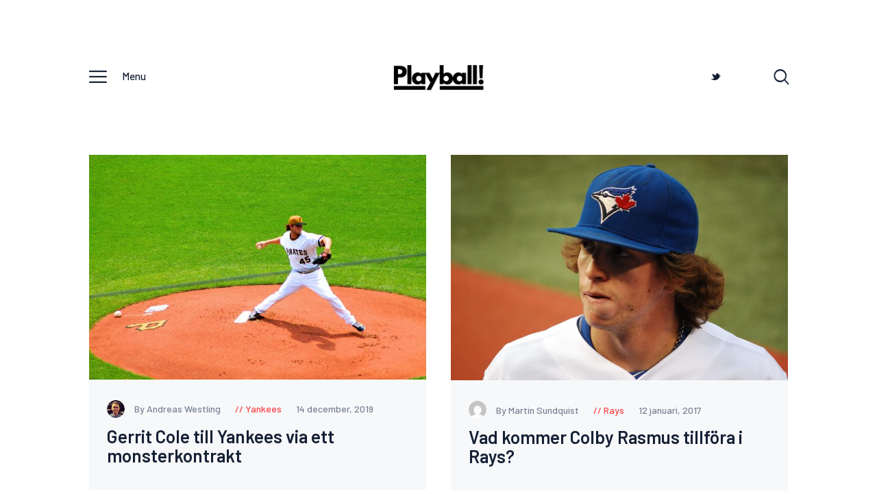

--- FILE ---
content_type: text/css
request_url: https://playball.se/wp-content/themes/gutentype/css/font-icons/css/fontello-embedded.css
body_size: 204197
content:
@font-face {
  font-family: 'fontello';
  src: url('../font/fontello.eot?75038488');
  src: url('../font/fontello.eot?75038488#iefix') format('embedded-opentype'),
       url('../font/fontello.svg?75038488#fontello') format('svg');
  font-weight: normal;
  font-style: normal;
}
@font-face {
  font-family: 'fontello';
  src: url('[data-uri]') format('woff'),
       url('[data-uri]') format('truetype');
}
/* Chrome hack: SVG is rendered more smooth in Windozze. 100% magic, uncomment if you need it. */
/* Note, that will break hinting! In other OS-es font will be not as sharp as it could be */
/*
@media screen and (-webkit-min-device-pixel-ratio:0) {
  @font-face {
    font-family: 'fontello';
    src: url('../font/fontello.svg?75038488#fontello') format('svg');
  }
}
*/

[class^="icon-"]:before, [class*=" icon-"]:before {
  font-family: "fontello";
  font-style: normal;
  font-weight: normal;
  speak: never;

  display: inline-block;
  text-decoration: inherit;
  width: 1em;
  margin-right: .2em;
  text-align: center;
  /* opacity: .8; */

  /* For safety - reset parent styles, that can break glyph codes*/
  font-variant: normal;
  text-transform: none;

  /* fix buttons height, for twitter bootstrap */
  line-height: 1em;

  /* Animation center compensation - margins should be symmetric */
  /* remove if not needed */
  margin-left: .2em;

  /* you can be more comfortable with increased icons size */
  /* font-size: 120%; */
  
  /* Font smoothing. That was taken from TWBS */
  -webkit-font-smoothing: antialiased;
  -moz-osx-font-smoothing: grayscale;

  /* Uncomment for 3D effect */
  /* text-shadow: 1px 1px 1px rgba(127, 127, 127, 0.3); */
}

.icon-vcard:before { content: '\e800'; } /* '' */
.icon-pin:before { content: '\e801'; } /* '' */
.icon-reply:before { content: '\e802'; } /* '' */
.icon-reply-all:before { content: '\e803'; } /* '' */
.icon-forward:before { content: '\e804'; } /* '' */
.icon-print:before { content: '\e805'; } /* '' */
.icon-keyboard:before { content: '\e806'; } /* '' */
.icon-slider-left:before { content: '\e807'; } /* '' */
.icon-clock-empty:before { content: '\e808'; } /* '' */
.icon-hourglass:before { content: '\e809'; } /* '' */
.icon-login:before { content: '\e80a'; } /* '' */
.icon-logout:before { content: '\e80b'; } /* '' */
.icon-picture:before { content: '\e80c'; } /* '' */
.icon-brush:before { content: '\e80d'; } /* '' */
.icon-ccw:before { content: '\e80e'; } /* '' */
.icon-cw:before { content: '\e80f'; } /* '' */
.icon-refresh:before { content: '\e810'; } /* '' */
.icon-clock:before { content: '\e811'; } /* '' */
.icon-circle-empty:before { content: '\e812'; } /* '' */
.icon-circle-dot:before { content: '\e813'; } /* '' */
.icon-circle:before { content: '\e814'; } /* '' */
.icon-checkbox:before { content: '\e815'; } /* '' */
.icon-checkbox-empty:before { content: '\e816'; } /* '' */
.icon-book:before { content: '\e817'; } /* '' */
.icon-mail-empty:before { content: '\e818'; } /* '' */
.icon-mail:before { content: '\e819'; } /* '' */
.icon-phone:before { content: '\e81a'; } /* '' */
.icon-book-open:before { content: '\e81b'; } /* '' */
.icon-users-group:before { content: '\e81c'; } /* '' */
.icon-male:before { content: '\e81d'; } /* '' */
.icon-female:before { content: '\e81e'; } /* '' */
.icon-child:before { content: '\e81f'; } /* '' */
.icon-star:before { content: '\e820'; } /* '' */
.icon-globe:before { content: '\e821'; } /* '' */
.icon-mobile:before { content: '\e822'; } /* '' */
.icon-tablet-1:before { content: '\e823'; } /* '' */
.icon-laptop:before { content: '\e824'; } /* '' */
.icon-desktop:before { content: '\e825'; } /* '' */
.icon-cog:before { content: '\e826'; } /* '' */
.icon-cogs:before { content: '\e827'; } /* '' */
.icon-down:before { content: '\e828'; } /* '' */
.icon-wrench:before { content: '\e829'; } /* '' */
.icon-sliders:before { content: '\e82a'; } /* '' */
.icon-lock:before { content: '\e82b'; } /* '' */
.icon-trophy:before { content: '\e82c'; } /* '' */
.icon-spin3:before { content: '\e82d'; } /* '' */
.icon-spin1:before { content: '\e82e'; } /* '' */
.icon-spin2:before { content: '\e82f'; } /* '' */
.icon-spin4:before { content: '\e830'; } /* '' */
.icon-spin5:before { content: '\e831'; } /* '' */
.icon-spin6:before { content: '\e832'; } /* '' */
.icon-location:before { content: '\e833'; } /* '' */
.icon-address:before { content: '\e834'; } /* '' */
.icon-up:before { content: '\e835'; } /* '' */
.icon-right:before { content: '\e836'; } /* '' */
.icon-left:before { content: '\e837'; } /* '' */
.icon-music-light:before { content: '\e838'; } /* '' */
.icon-search-light:before { content: '\e839'; } /* '' */
.icon-mail-light:before { content: '\e83a'; } /* '' */
.icon-heart-light:before { content: '\e83b'; } /* '' */
.icon-dot:before { content: '\e83c'; } /* '' */
.icon-user-light:before { content: '\e83d'; } /* '' */
.icon-video-light:before { content: '\e83e'; } /* '' */
.icon-camera-light:before { content: '\e83f'; } /* '' */
.icon-photo-light:before { content: '\e840'; } /* '' */
.icon-attach-light:before { content: '\e841'; } /* '' */
.icon-lock-light:before { content: '\e842'; } /* '' */
.icon-eye-light:before { content: '\e843'; } /* '' */
.icon-tag-light:before { content: '\e844'; } /* '' */
.icon-thumbs-up-light:before { content: '\e845'; } /* '' */
.icon-pencil-light:before { content: '\e846'; } /* '' */
.icon-comment-light:before { content: '\e847'; } /* '' */
.icon-location-light:before { content: '\e848'; } /* '' */
.icon-cup-light:before { content: '\e849'; } /* '' */
.icon-trash-light:before { content: '\e84a'; } /* '' */
.icon-doc-light:before { content: '\e84b'; } /* '' */
.icon-key-light:before { content: '\e84c'; } /* '' */
.icon-database-light:before { content: '\e84d'; } /* '' */
.icon-megaphone-light:before { content: '\e84e'; } /* '' */
.icon-graduation-light:before { content: '\e84f'; } /* '' */
.icon-fire-light:before { content: '\e850'; } /* '' */
.icon-paper-plane-light:before { content: '\e851'; } /* '' */
.icon-cloud-light:before { content: '\e852'; } /* '' */
.icon-globe-light:before { content: '\e853'; } /* '' */
.icon-inbox-light:before { content: '\e854'; } /* '' */
.icon-cart:before { content: '\e855'; } /* '' */
.icon-resize-small:before { content: '\e856'; } /* '' */
.icon-desktop-light:before { content: '\e857'; } /* '' */
.icon-tv-light:before { content: '\e858'; } /* '' */
.icon-wallet-light:before { content: '\e859'; } /* '' */
.icon-t-shirt-light:before { content: '\e85a'; } /* '' */
.icon-lightbulb-light:before { content: '\e85b'; } /* '' */
.icon-clock-light:before { content: '\e85c'; } /* '' */
.icon-diamond-light:before { content: '\e85d'; } /* '' */
.icon-shop-light:before { content: '\e85e'; } /* '' */
.icon-sound-light:before { content: '\e85f'; } /* '' */
.icon-calendar-light:before { content: '\e860'; } /* '' */
.icon-food-light:before { content: '\e861'; } /* '' */
.icon-money-light:before { content: '\e862'; } /* '' */
.icon-params-light:before { content: '\e863'; } /* '' */
.icon-cog-light:before { content: '\e864'; } /* '' */
.icon-beaker-light:before { content: '\e865'; } /* '' */
.icon-note-light:before { content: '\e866'; } /* '' */
.icon-truck-light:before { content: '\e867'; } /* '' */
.icon-behance:before { content: '\e868'; } /* '' */
.icon-bitbucket:before { content: '\e869'; } /* '' */
.icon-cc:before { content: '\e86a'; } /* '' */
.icon-codeopen:before { content: '\e86b'; } /* '' */
.icon-css3:before { content: '\e86c'; } /* '' */
.icon-delicious:before { content: '\e86d'; } /* '' */
.icon-digg:before { content: '\e86e'; } /* '' */
.icon-dribbble:before { content: '\e86f'; } /* '' */
.icon-deviantart:before { content: '\e870'; } /* '' */
.icon-dropbox:before { content: '\e871'; } /* '' */
.icon-drupal:before { content: '\e872'; } /* '' */
.icon-facebook:before { content: '\e873'; } /* '' */
.icon-flickr:before { content: '\e874'; } /* '' */
.icon-foursquare:before { content: '\e875'; } /* '' */
.icon-git:before { content: '\e876'; } /* '' */
.icon-github:before { content: '\e877'; } /* '' */
.icon-gittip:before { content: '\e878'; } /* '' */
.icon-google:before { content: '\e879'; } /* '' */
.icon-gplus:before { content: '\e87a'; } /* '' */
.icon-gwallet:before { content: '\e87b'; } /* '' */
.icon-hacker-news:before { content: '\e87c'; } /* '' */
.icon-html5:before { content: '\e87d'; } /* '' */
.icon-instagram:before { content: '\e87e'; } /* '' */
.icon-ioxhost:before { content: '\e87f'; } /* '' */
.icon-joomla:before { content: '\e880'; } /* '' */
.icon-jsfiddle:before { content: '\e881'; } /* '' */
.icon-lastfm:before { content: '\e882'; } /* '' */
.icon-linux:before { content: '\e883'; } /* '' */
.icon-linkedin:before { content: '\e884'; } /* '' */
.icon-maxcdn:before { content: '\e885'; } /* '' */
.icon-meanpath:before { content: '\e886'; } /* '' */
.icon-openid:before { content: '\e887'; } /* '' */
.icon-pagelines:before { content: '\e888'; } /* '' */
.icon-paypal:before { content: '\e889'; } /* '' */
.icon-qq:before { content: '\e88a'; } /* '' */
.icon-reddit:before { content: '\e88b'; } /* '' */
.icon-renren:before { content: '\e88c'; } /* '' */
.icon-skype:before { content: '\e88d'; } /* '' */
.icon-slack:before { content: '\e88e'; } /* '' */
.icon-slideshare:before { content: '\e88f'; } /* '' */
.icon-soundcloud:before { content: '\e890'; } /* '' */
.icon-spotify:before { content: '\e891'; } /* '' */
.icon-stackexchange:before { content: '\e892'; } /* '' */
.icon-stackoverflow:before { content: '\e893'; } /* '' */
.icon-steam:before { content: '\e894'; } /* '' */
.icon-stumbleupon:before { content: '\e895'; } /* '' */
.icon-tencent-weibo:before { content: '\e896'; } /* '' */
.icon-trello:before { content: '\e897'; } /* '' */
.icon-tumblr:before { content: '\e898'; } /* '' */
.icon-twitch:before { content: '\e899'; } /* '' */
.icon-twitter:before { content: '\e89a'; } /* '' */
.icon-vine:before { content: '\e89b'; } /* '' */
.icon-vkontakte:before { content: '\e89c'; } /* '' */
.icon-wechat:before { content: '\e89d'; } /* '' */
.icon-weibo:before { content: '\e89e'; } /* '' */
.icon-windows:before { content: '\e89f'; } /* '' */
.icon-wordpress:before { content: '\e8a0'; } /* '' */
.icon-xing:before { content: '\e8a1'; } /* '' */
.icon-yelp:before { content: '\e8a2'; } /* '' */
.icon-youtube:before { content: '\e8a3'; } /* '' */
.icon-yahoo:before { content: '\e8a4'; } /* '' */
.icon-lemon:before { content: '\e8a5'; } /* '' */
.icon-blank:before { content: '\e8a6'; } /* '' */
.icon-pinterest-circled:before { content: '\e8a7'; } /* '' */
.icon-heart-empty:before { content: '\e8a8'; } /* '' */
.icon-lock-open:before { content: '\e8a9'; } /* '' */
.icon-heart:before { content: '\e8aa'; } /* '' */
.icon-check:before { content: '\e8ab'; } /* '' */
.icon-cancel:before { content: '\e8ac'; } /* '' */
.icon-plus:before { content: '\e8ad'; } /* '' */
.icon-minus:before { content: '\e8ae'; } /* '' */
.icon-double-left:before { content: '\e8af'; } /* '' */
.icon-double-right:before { content: '\e8b0'; } /* '' */
.icon-double-up:before { content: '\e8b1'; } /* '' */
.icon-double-down:before { content: '\e8b2'; } /* '' */
.icon-help:before { content: '\e8b3'; } /* '' */
.icon-info:before { content: '\e8b4'; } /* '' */
.icon-link:before { content: '\e8b5'; } /* '' */
.icon-quote:before { content: '\e8b6'; } /* '' */
.icon-attach:before { content: '\e8b7'; } /* '' */
.icon-eye:before { content: '\e8b8'; } /* '' */
.icon-tag:before { content: '\e8b9'; } /* '' */
.icon-menu:before { content: '\e8ba'; } /* '' */
.icon-pencil:before { content: '\e8bb'; } /* '' */
.icon-feather:before { content: '\e8bc'; } /* '' */
.icon-code:before { content: '\e8bd'; } /* '' */
.icon-home:before { content: '\e8be'; } /* '' */
.icon-camera:before { content: '\e8bf'; } /* '' */
.icon-pictures:before { content: '\e8c0'; } /* '' */
.icon-video:before { content: '\e8c1'; } /* '' */
.icon-users:before { content: '\e8c2'; } /* '' */
.icon-user:before { content: '\e8c3'; } /* '' */
.icon-user-add:before { content: '\e8c4'; } /* '' */
.icon-comment-empty:before { content: '\e8c5'; } /* '' */
.icon-chat-empty:before { content: '\e8c6'; } /* '' */
.icon-bell:before { content: '\e8c7'; } /* '' */
.icon-star-empty:before { content: '\e8c8'; } /* '' */
.icon-dot2:before { content: '\e8c9'; } /* '' */
.icon-dot3:before { content: '\e8ca'; } /* '' */
.icon-note:before { content: '\e8cb'; } /* '' */
.icon-basket:before { content: '\e8cc'; } /* '' */
.icon-note2:before { content: '\e8cd'; } /* '' */
.icon-share:before { content: '\e8ce'; } /* '' */
.icon-doc:before { content: '\e8cf'; } /* '' */
.icon-doc-text:before { content: '\e8d0'; } /* '' */
.icon-file-pdf:before { content: '\e8d1'; } /* '' */
.icon-file-word:before { content: '\e8d2'; } /* '' */
.icon-file-excel:before { content: '\e8d3'; } /* '' */
.icon-file-powerpoint:before { content: '\e8d4'; } /* '' */
.icon-file-image:before { content: '\e8d5'; } /* '' */
.icon-file-archive:before { content: '\e8d6'; } /* '' */
.icon-file-audio:before { content: '\e8d7'; } /* '' */
.icon-file-video:before { content: '\e8d8'; } /* '' */
.icon-file-code:before { content: '\e8d9'; } /* '' */
.icon-trash-empty:before { content: '\e8da'; } /* '' */
.icon-trash:before { content: '\e8db'; } /* '' */
.icon-th-large:before { content: '\e8dc'; } /* '' */
.icon-th:before { content: '\e8dd'; } /* '' */
.icon-th-list:before { content: '\e8de'; } /* '' */
.icon-flag:before { content: '\e8df'; } /* '' */
.icon-attention:before { content: '\e8e0'; } /* '' */
.icon-play:before { content: '\e8e1'; } /* '' */
.icon-stop:before { content: '\e8e2'; } /* '' */
.icon-pause:before { content: '\e8e3'; } /* '' */
.icon-record:before { content: '\e8e4'; } /* '' */
.icon-to-end:before { content: '\e8e5'; } /* '' */
.icon-tools:before { content: '\e8e6'; } /* '' */
.icon-retweet:before { content: '\e8e7'; } /* '' */
.icon-to-start:before { content: '\e8e8'; } /* '' */
.icon-fast-forward:before { content: '\e8e9'; } /* '' */
.icon-fast-backward:before { content: '\e8ea'; } /* '' */
.icon-search:before { content: '\e8eb'; } /* '' */
.icon-slider-right:before { content: '\e8ec'; } /* '' */
.icon-rss:before { content: '\e8ed'; } /* '' */
.icon-down-big-1:before { content: '\e8ee'; } /* '' */
.icon-left-big-1:before { content: '\e8ef'; } /* '' */
.icon-right-big-1:before { content: '\e8f0'; } /* '' */
.icon-up-big-1:before { content: '\e8f1'; } /* '' */
.icon-comment-2:before { content: '\e8f2'; } /* '' */
.icon-comment:before { content: '\e8f3'; } /* '' */
.icon-eye-2:before { content: '\e8f4'; } /* '' */
.icon-tablet:before { content: '\e8f5'; } /* '' */
.icon-bathtub:before { content: '\e8f6'; } /* '' */
.icon-comb:before { content: '\e8f7'; } /* '' */
.icon-calendar:before { content: '\e8f8'; } /* '' */
.icon-search-alt:before { content: '\e8f9'; } /* '' */
.icon-white:before { content: '\e8fa'; } /* '' */
.icon-home-alt:before { content: '\e8fb'; } /* '' */
.icon-timer:before { content: '\e8fc'; } /* '' */
.icon-locator:before { content: '\e8fd'; } /* '' */
.icon-cup:before { content: '\e8fe'; } /* '' */
.icon-currency:before { content: '\e8ff'; } /* '' */
.icon-box:before { content: '\e900'; } /* '' */
.icon-quote-left:before { content: '\e901'; } /* '' */
.icon-quote-right:before { content: '\e902'; } /* '' */
.icon-volume-up:before { content: '\e903'; } /* '' */
.icon-volume-off:before { content: '\e904'; } /* '' */
.icon-volume:before { content: '\e905'; } /* '' */
.icon-volume-down:before { content: '\e906'; } /* '' */
.icon-arrow-left-alt:before { content: '\e907'; } /* '' */
.icon-arrow-right-alt:before { content: '\e908'; } /* '' */
.icon-thumbs-up:before { content: '\e909'; } /* '' */
.icon-thumbs-down:before { content: '\e90a'; } /* '' */
.icon-speech:before { content: '\e90b'; } /* '' */
.icon-sphere:before { content: '\e90c'; } /* '' */
.icon-light:before { content: '\e90d'; } /* '' */
.icon-apple-mouse:before { content: '\e90e'; } /* '' */
.icon-arrow-down:before { content: '\e90f'; } /* '' */
.icon-arrow-left:before { content: '\e910'; } /* '' */
.icon-arrow-right:before { content: '\e911'; } /* '' */
.icon-arrow-up:before { content: '\e912'; } /* '' */
.icon-search-2:before { content: '\e913'; } /* '' */
.icon-cd-light:before { content: '\e914'; } /* '' */
.icon-mobile-light:before { content: '\e915'; } /* '' */
.icon-clear-button:before { content: '\e916'; } /* '' */
.icon-binoculars:before { content: '\e917'; } /* '' */
.icon-resize-full:before { content: '\e918'; } /* '' */
.icon-truck:before { content: '\e919'; } /* '' */
.icon-clipboard:before { content: '\e91a'; } /* '' */
.icon-email:before { content: '\e91b'; } /* '' */
.icon-modem:before { content: '\e91c'; } /* '' */
.icon-parking:before { content: '\e91d'; } /* '' */
.icon-swimming-pool:before { content: '\e91e'; } /* '' */
.icon-user-alt:before { content: '\e91f'; } /* '' */
.icon-user-plus:before { content: '\e920'; } /* '' */
.icon-user-times:before { content: '\e921'; } /* '' */
.icon-ellipsis:before { content: '\e922'; } /* '' */
.icon-summer:before { content: '\e923'; } /* '' */
.icon-wireless-antenna:before { content: '\e924'; } /* '' */
.icon-floor:before { content: '\e925'; } /* '' */
.icon-home-2:before { content: '\e926'; } /* '' */
.icon-wireless:before { content: '\e927'; } /* '' */
.icon-ironing:before { content: '\e928'; } /* '' */
.icon-down-big:before { content: '\e929'; } /* '' */
.icon-left-big:before { content: '\e92a'; } /* '' */
.icon-right-big:before { content: '\e92b'; } /* '' */
.icon-up-big:before { content: '\e92c'; } /* '' */
.icon-laundry:before { content: '\e92d'; } /* '' */
.icon-fax-2:before { content: '\e92e'; } /* '' */
.icon-phone-2:before { content: '\e92f'; } /* '' */
.icon-tools-2:before { content: '\e930'; } /* '' */
.icon-checkbox-2:before { content: '\e931'; } /* '' */
.icon-map:before { content: '\e932'; } /* '' */
.icon-newspaper:before { content: '\e933'; } /* '' */
.icon-note-2:before { content: '\e934'; } /* '' */
.icon-picture-2:before { content: '\e935'; } /* '' */
.icon-radio-tower:before { content: '\e936'; } /* '' */
.icon-video-2:before { content: '\e937'; } /* '' */
.icon-down-arrow:before { content: '\e938'; } /* '' */
.icon-left-arrow:before { content: '\e939'; } /* '' */
.icon-right-arrow:before { content: '\e93a'; } /* '' */
.icon-up-arrow:before { content: '\e93b'; } /* '' */
.icon-menu-2:before { content: '\e93c'; } /* '' */
.icon-cart-2:before { content: '\e93d'; } /* '' */
.icon-ellipsis-vert:before { content: '\e93e'; } /* '' */
.icon-left-mini:before { content: '\e93f'; } /* '' */
.icon-right-mini:before { content: '\e940'; } /* '' */
.icon-up-mini:before { content: '\e941'; } /* '' */
.icon-down-mini:before { content: '\e942'; } /* '' */
.icon-arrow-combo:before { content: '\e943'; } /* '' */
.icon-signal:before { content: '\e944'; } /* '' */
.icon-air:before { content: '\e945'; } /* '' */
.icon-water:before { content: '\e946'; } /* '' */
.icon-shareable:before { content: '\e947'; } /* '' */
.icon-resize-full-1:before { content: '\e948'; } /* '' */
.icon-resize-small-1:before { content: '\e949'; } /* '' */
.icon-down-thin:before { content: '\e94a'; } /* '' */
.icon-left-thin:before { content: '\e94b'; } /* '' */
.icon-right-thin:before { content: '\e94c'; } /* '' */
.icon-up-thin:before { content: '\e94d'; } /* '' */
.icon-level-down:before { content: '\e94e'; } /* '' */
.icon-level-up:before { content: '\e94f'; } /* '' */
.icon-shuffle:before { content: '\e950'; } /* '' */
.icon-loop:before { content: '\e951'; } /* '' */
.icon-switch:before { content: '\e952'; } /* '' */
.icon-resize-vertical:before { content: '\e953'; } /* '' */
.icon-resize-horizontal:before { content: '\e954'; } /* '' */
.icon-block:before { content: '\e955'; } /* '' */
.icon-quotes:before { content: '\e956'; } /* '' */
.icon-arrow-pointing-to-right:before { content: '\e957'; } /* '' */
.icon-close:before { content: '\e958'; } /* '' */
.icon-dribble:before { content: '\e959'; } /* '' */
.icon-menu-1:before { content: '\e95a'; } /* '' */
.icon-pause-button:before { content: '\e95b'; } /* '' */
.icon-play-button:before { content: '\e95c'; } /* '' */
.icon-send:before { content: '\e95d'; } /* '' */
.icon-speakers:before { content: '\e95e'; } /* '' */
.icon-01-email:before { content: '\e95f'; } /* '' */
.icon-02-phone:before { content: '\e960'; } /* '' */
.icon-03-address:before { content: '\e961'; } /* '' */
.icon-04-time:before { content: '\e962'; } /* '' */
.icon-magnifying-glass:before { content: '\e963'; } /* '' */
.icon-down-arrow-1:before { content: '\e964'; } /* '' */
.icon-speaker:before { content: '\e965'; } /* '' */
.icon-pause-symbol:before { content: '\e966'; } /* '' */
.icon-shopping-paper-bag:before { content: '\e967'; } /* '' */
.icon-cancel-music:before { content: '\e968'; } /* '' */
.icon-fail:before { content: '\e969'; } /* '' */
.icon-haha:before { content: '\e96a'; } /* '' */
.icon-happy:before { content: '\e96b'; } /* '' */
.icon-sad:before { content: '\e96c'; } /* '' */
.icon-hate:before { content: '\e96d'; } /* '' */
.icon-wow:before { content: '\e96e'; } /* '' */
.icon-baseline-star-24px:before { content: '\e96f'; } /* '' */
.icon-baseline-star_border-24px:before { content: '\e970'; } /* '' */
.icon-pinterest:before { content: '\e971'; } /* '' */
.icon-baseline-translate-24px:before { content: '\e972'; } /* '' */
.icon-arrow-pointing-to-right-1:before { content: '\e973'; } /* '' */
.icon-skull:before { content: '\e974'; } /* '' */
.icon-attention-exclamation-triangular-signal:before { content: '\e975'; } /* '' */
.icon-twitter-logo:before { content: '\e976'; } /* '' */
.icon-information-circular-button-symbol:before { content: '\e977'; } /* '' */
.icon-linkedin-logo:before { content: '\e978'; } /* '' */
.icon-menu-3:before { content: '\e979'; } /* '' */
.icon-quotes-1:before { content: '\e97a'; } /* '' */
.icon-tumblr-logo:before { content: '\e97b'; } /* '' */
.icon-down-arrow-in-circular-button:before { content: '\e97c'; } /* '' */
.icon-facebook-letter-logo:before { content: '\e97d'; } /* '' */
.icon-flash:before { content: '\e97e'; } /* '' */
.icon-arrow-point-to-right:before { content: '\e97f'; } /* '' */
.icon-baseline-fingerprint-24px:before { content: '\e980'; } /* '' */
.icon-x:before { content: '\e981'; } /* '' */
.icon-tik-tok:before { content: '\e982'; } /* '' */
.icon-move:before { content: '\f047'; } /* '' */
.icon-resize-full-alt:before { content: '\f0b2'; } /* '' */
.icon-docs:before { content: '\f0c5'; } /* '' */
.icon-ambulance:before { content: '\f0f9'; } /* '' */
.icon-euro:before { content: '\f153'; } /* '' */
.icon-pound:before { content: '\f154'; } /* '' */
.icon-dollar:before { content: '\f155'; } /* '' */
.icon-yen:before { content: '\f157'; } /* '' */
.icon-rouble:before { content: '\f158'; } /* '' */
.icon-car:before { content: '\f1b9'; } /* '' */
.icon-taxi:before { content: '\f1ba'; } /* '' */
.icon-bicycle:before { content: '\f206'; } /* '' */
.icon-bus:before { content: '\f207'; } /* '' */
.icon-ship:before { content: '\f21a'; } /* '' */
.icon-motorcycle:before { content: '\f21c'; } /* '' */
.icon-train:before { content: '\f238'; } /* '' */
.icon-subway:before { content: '\f239'; } /* '' */
.icon-clone:before { content: '\f24d'; } /* '' */


--- FILE ---
content_type: text/css
request_url: https://playball.se/wp-content/themes/gutentype-child/style.css
body_size: 176
content:
/*
 Theme Name:   GutenType Child Theme
 Theme URI:    https://gutentype.ancorathemes.com/
 Description:  GutenType Child Theme
 Author:       AncoraThemes
 Author URI:   https://ancorathemes.com/
 Template:     gutentype
 Version:      1.0
 Tags:         flexible-header, custom-background, custom-colors, custom-header, custom-menu, featured-image-header, featured-images, full-width-template, microformats, post-formats, theme-options, threaded-comments, translation-ready
 Text Domain:  gutentype
*/


/* =Theme customization starts here
-------------------------------------------------------------- */

--- FILE ---
content_type: application/x-javascript
request_url: https://playball.se/wp-content/themes/gutentype/js/__scripts.js
body_size: 20905
content:
 (function(){ "use strict"; var $window = jQuery( window ); var _window_width = $window.width(), _window_height = $window.height(), _window_scroll_top = $window.scrollTop(), _window_scroll_left = $window.scrollLeft(); $window.on( 'resize', function() { _window_width = $window.width(); _window_height = $window.height(); _window_scroll_top = $window.scrollTop(); _window_scroll_left = $window.scrollLeft(); } ); $window.on( 'scroll', function() { _window_scroll_top = $window.scrollTop(); _window_scroll_left = $window.scrollLeft(); } ); window.gutentype_window_width = function( val ) { if ( val ) _window_width = val; return _window_width; }; window.gutentype_window_height = function( val ) { if ( val ) _window_height = val; return _window_height; }; window.gutentype_window_scroll_top = function() { return _window_scroll_top; }; window.gutentype_window_scroll_left = function() { return _window_scroll_left; }; if (typeof GUTENTYPE_STORAGE == 'undefined') { window.GUTENTYPE_STORAGE = {}; } window.gutentype_storage_get = function(var_name) { return gutentype_isset( GUTENTYPE_STORAGE[var_name] ) ? GUTENTYPE_STORAGE[var_name] : ''; }; window.gutentype_storage_set = function(var_name, value) { GUTENTYPE_STORAGE[var_name] = value; }; window.gutentype_storage_inc = function(var_name) { var value = arguments[1] === undefined ? 1 : arguments[1]; GUTENTYPE_STORAGE[var_name] += value; }; window.gutentype_storage_concat = function(var_name, value) { GUTENTYPE_STORAGE[var_name] += '' + value; }; window.gutentype_storage_get_array = function(var_name, key) { return gutentype_isset( GUTENTYPE_STORAGE[var_name][key] ) ? GUTENTYPE_STORAGE[var_name][key] : ''; }; window.gutentype_storage_set_array = function(var_name, key, value) { if ( ! gutentype_isset( GUTENTYPE_STORAGE[var_name] )) { GUTENTYPE_STORAGE[var_name] = {}; } GUTENTYPE_STORAGE[var_name][key] = value; }; window.gutentype_storage_inc_array = function(var_name, key) { var value = arguments[2] === undefined ? 1 : arguments[2]; GUTENTYPE_STORAGE[var_name][key] += value; }; window.gutentype_storage_concat_array = function(var_name, key, value) { GUTENTYPE_STORAGE[var_name][key] += '' + value; }; window.gutentype_isset = function(obj) { return typeof(obj) != 'undefined'; }; window.gutentype_empty = function(obj) { return typeof(obj) == 'undefined' || (typeof(obj) == 'object' && obj == null) || (typeof(obj) == 'array' && obj.length == 0) || (typeof(obj) == 'string' && gutentype_alltrim( obj ) == '') || obj === 0; }; window.gutentype_is_array = function(obj) { return typeof(obj) == 'array'; }; window.gutentype_is_object = function(obj) { return typeof(obj) == 'object'; }; window.gutentype_clone_object = function(obj) { if (obj == null || typeof(obj) != 'object') { return obj; } var temp = {}; for (var key in obj) { temp[key] = gutentype_clone_object( obj[key] ); } return temp; }; window.gutentype_merge_objects = function(obj1, obj2) { for (var i in obj2) { obj1[i] = obj2[i]; } return obj1; }; window.gutentype_serialize = function(mixed_val) { var obj_to_array = arguments.length == 1 || argument[1] === true; switch (typeof(mixed_val)) { case "number": if (isNaN( mixed_val ) || ! isFinite( mixed_val )) { return false; } else { return (Math.floor( mixed_val ) == mixed_val ? "i" : "d") + ":" + mixed_val + ";"; } case "string": return "s:" + mixed_val.length + ":\"" + mixed_val + "\";"; case "boolean": return "b:" + (mixed_val ? "1" : "0") + ";"; case "object": if (mixed_val == null) { return "N;"; } else if (mixed_val instanceof Array) { var idxobj = { idx: -1 }; var map = []; for (var i = 0; i < mixed_val.length; i++) { idxobj.idx++; var ser = gutentype_serialize( mixed_val[i] ); if (ser) { map.push( gutentype_serialize( idxobj.idx ) + ser ); } } return "a:" + mixed_val.length + ":{" + map.join( "" ) + "}"; } else { var class_name = gutentype_get_class( mixed_val ); if (class_name == undefined) { return false; } var props = new Array(); for (var prop in mixed_val) { var ser = gutentype_serialize( mixed_val[prop] ); if (ser) { props.push( gutentype_serialize( prop ) + ser ); } } if (obj_to_array) { return "a:" + props.length + ":{" + props.join( "" ) + "}"; } else { return "O:" + class_name.length + ":\"" + class_name + "\":" + props.length + ":{" + props.join( "" ) + "}"; } } case "undefined": return "N;"; } return false; }; window.gutentype_get_class = function(obj) { if (obj instanceof Object && ! (obj instanceof Array) && ! (obj instanceof Function) && obj.constructor) { var arr = obj.constructor.toString().match( /function\s*(\w+)/ ); if (arr && arr.length == 2) { return arr[1]; } } return false; }; window.gutentype_in_list = function(str, list) { var delim = arguments[2] !== undefined ? arguments[2] : '|'; var icase = arguments[3] !== undefined ? arguments[3] : true; var retval = false; if (icase) { if (typeof(str) == 'string') { str = str.toLowerCase(); } list = list.toLowerCase(); } var parts = list.split( delim ); for (var i = 0; i < parts.length; i++) { if (parts[i] == str) { retval = true; break; } } return retval; }; window.gutentype_alltrim = function(str) { var dir = arguments[1] !== undefined ? arguments[1] : 'a'; var rez = ''; var i, start = 0, end = str.length - 1; if (dir == 'a' || dir == 'l') { for (i = 0; i < str.length; i++) { if (str.substr( i,1 ) != ' ') { start = i; break; } } } if (dir == 'a' || dir == 'r') { for (i = str.length - 1; i >= 0; i--) { if (str.substr( i,1 ) != ' ') { end = i; break; } } } return str.substring( start, end + 1 ); }; window.gutentype_ltrim = function(str) { return gutentype_alltrim( str, 'l' ); }; window.gutentype_rtrim = function(str) { return gutentype_alltrim( str, 'r' ); }; window.gutentype_padl = function(str, len) { var ch = arguments[2] !== undefined ? arguments[2] : ' '; var rez = str.substr( 0,len ); if (rez.length < len) { for (var i = 0; i < len - str.length; i++) { rez += ch; } } return rez; }; window.gutentype_padr = function(str, len) { var ch = arguments[2] !== undefined ? arguments[2] : ' '; var rez = str.substr( 0,len ); if (rez.length < len) { for (var i = 0; i < len - str.length; i++) { rez = ch + rez; } } return rez; }; window.gutentype_padc = function(str, len) { var ch = arguments[2] !== undefined ? arguments[2] : ' '; var rez = str.substr( 0,len ); if (rez.length < len) { for (var i = 0; i < Math.floor( (len - str.length) / 2 ); i++) { rez = ch + rez + ch; } } return rez + (rez.length < len ? ch : ''); }; window.gutentype_replicate = function(str, num) { var rez = ''; for (var i = 0; i < num; i++) { rez += str; } return rez; }; window.gutentype_prepare_macros = function(str) { return str .replace( /\{\{/g, "<i>" ) .replace( /\}\}/g, "</i>" ) .replace( /\(\(/g, "<b>" ) .replace( /\)\)/g, "</b>" ) .replace( /\|\|/g, "<br>" ); }; window.gutentype_round_number = function(num) { var precision = arguments[1] !== undefined ? arguments[1] : 0; var p = Math.pow( 10, precision ); return Math.round( num * p ) / p; }; window.gutentype_clear_number = function(num) { var precision = arguments[1] !== undefined ? arguments[1] : 0; var defa = arguments[2] !== undefined ? arguments[2] : 0; var res = ''; var decimals = -1; num = "" + num; if (num == "") { num = "" + defa; } for (var i = 0; i < num.length; i++) { if (decimals == 0) { break; } else if (decimals > 0) { decimals--; } var ch = num.substr( i,1 ); if (ch == '.') { if (precision > 0) { res += ch; } decimals = precision; } else if ((ch >= 0 && ch <= 9) || (ch == '-' && i == 0)) { res += ch; } } if (precision > 0 && decimals != 0) { if (decimals == -1) { res += '.'; decimals = precision; } for (i = decimals; i > 0; i--) { res += '0'; } } return res; }; window.gutentype_dec2hex = function(n) { return Number( n ).toString( 16 ); }; window.gutentype_hex2dec = function(hex) { return parseInt( hex,16 ); }; window.gutentype_in_array = function(val, thearray) { var rez = false; for (var i = 0; i < thearray.length - 1; i++) { if (thearray[i] == val) { rez = true; break; } } return rez; }; window.gutentype_sort_array = function(thearray) { var caseSensitive = arguments[1] !== undefined ? arguments[1] : false; var tmp = ''; for (var x = 0; x < thearray.length - 1; x++) { for (var y = (x + 1); y < thearray.length; y++) { if (caseSensitive) { if (thearray[x] > thearray[y]) { tmp = thearray[x]; thearray[x] = thearray[y]; thearray[y] = tmp; } } else { if (thearray[x].toLowerCase() > thearray[y].toLowerCase()) { tmp = thearray[x]; thearray[x] = thearray[y]; thearray[y] = tmp; } } } } return thearray; }; window.gutentype_parse_date = function(dt) { dt = dt.replace( /\//g, '-' ).replace( /\./g, '-' ).replace( /T/g, ' ' ).split( '+' )[0]; var dt2 = dt.split( ' ' ); var d = dt2[0].split( '-' ); var t = dt2[1].split( ':' ); d.push( t[0], t[1], t[2] ); return d; }; window.gutentype_get_date_difference = function(dt1) { var dt2 = arguments[1] !== undefined ? arguments[1] : ''; var short_date = arguments[2] !== undefined ? arguments[2] : true; var sec = arguments[3] !== undefined ? arguments[3] : false; var a1 = gutentype_parse_date( dt1 ); dt1 = Date.UTC( a1[0], a1[1], a1[2], a1[3], a1[4], a1[5] ); if (dt2 == '') { dt2 = new Date(); var a2 = [dt2.getFullYear(), dt2.getMonth() + 1, dt2.getDate(), dt2.getHours(), dt2.getMinutes(), dt2.getSeconds()]; } else { var a2 = gutentype_parse_date( dt2 ); } dt2 = Date.UTC( a2[0], a2[1], a2[2], a2[3], a2[4], a2[5] ); var diff = Math.round( (dt2 - dt1) / 1000 ); var days = Math.floor( diff / (24 * 3600) ); diff -= days * 24 * 3600; var hours = Math.floor( diff / 3600 ); diff -= hours * 3600; var minutes = Math.floor( diff / 60 ); diff -= minutes * 60; var rez = ''; if (days > 0) { rez += (rez !== '' ? ' ' : '') + days + ' day' + (days > 1 ? 's' : ''); } if (( ! short_date || rez == '') && hours > 0) { rez += (rez !== '' ? ' ' : '') + hours + ' hour' + (hours > 1 ? 's' : ''); } if (( ! short_date || rez == '') && minutes > 0) { rez += (rez !== '' ? ' ' : '') + minutes + ' minute' + (minutes > 1 ? 's' : ''); } if (sec || rez == '') { rez += rez !== '' || sec ? (' ' + diff + ' second' + (diff > 1 ? 's' : '')) : 'less then minute'; } return rez; }; window.gutentype_hex2rgb = function(hex) { hex = parseInt( ((hex.indexOf( '#' ) > -1) ? hex.substring( 1 ) : hex), 16 ); return {r: hex >> 16, g: (hex & 0x00FF00) >> 8, b: (hex & 0x0000FF)}; }; window.gutentype_hex2rgba = function(hex, alpha) { var rgb = gutentype_hex2rgb( hex ); return 'rgba(' + rgb.r + ',' + rgb.g + ',' + rgb.b + ',' + alpha + ')'; }; window.gutentype_rgb2hex = function(color) { var aRGB; color = color.replace( /\s/g,"" ).toLowerCase(); if (color == 'rgba(0,0,0,0)' || color == 'rgba(0%,0%,0%,0%)') { color = 'transparent'; } if (color.indexOf( 'rgba(' ) == 0) { aRGB = color.match( /^rgba\((\d{1,3}[%]?),(\d{1,3}[%]?),(\d{1,3}[%]?),(\d{1,3}[%]?)\)$/i ); } else { aRGB = color.match( /^rgb\((\d{1,3}[%]?),(\d{1,3}[%]?),(\d{1,3}[%]?)\)$/i ); } if (aRGB) { color = ''; for (var i = 1; i <= 3; i++) { color += Math.round( (aRGB[i][aRGB[i].length - 1] == "%" ? 2.55 : 1) * parseInt( aRGB[i] ) ).toString( 16 ).replace( /^(.)$/,'0$1' ); } } else { color = color.replace( /^#?([\da-f])([\da-f])([\da-f])$/i, '$1$1$2$2$3$3' ); } return (color.substr( 0,1 ) != '#' ? '#' : '') + color; }; window.gutentype_components2hex = function(r,g,b) { return '#' + Number( r ).toString( 16 ).toUpperCase().replace( /^(.)$/,'0$1' ) + Number( g ).toString( 16 ).toUpperCase().replace( /^(.)$/,'0$1' ) + Number( b ).toString( 16 ).toUpperCase().replace( /^(.)$/,'0$1' ); }; window.gutentype_rgb2components = function(color) { color = gutentype_rgb2hex( color ); var matches = color.match( /^#?([\dabcdef]{2})([\dabcdef]{2})([\dabcdef]{2})$/i ); if ( ! matches) { return false; } for (var i = 1, rgb = new Array( 3 ); i <= 3; i++) { rgb[i - 1] = parseInt( matches[i],16 ); } return rgb; }; window.gutentype_hex2hsb = function(hex) { var h = arguments[1] !== undefined ? arguments[1] : 0; var s = arguments[2] !== undefined ? arguments[2] : 0; var b = arguments[3] !== undefined ? arguments[3] : 0; var hsb = gutentype_rgb2hsb( gutentype_hex2rgb( hex ) ); hsb.h = Math.min( 359, hsb.h + h ); hsb.s = Math.min( 100, hsb.s + s ); hsb.b = Math.min( 100, hsb.b + b ); return hsb; }; window.gutentype_hsb2hex = function(hsb) { var rgb = gutentype_hsb2rgb( hsb ); return gutentype_components2hex( rgb.r, rgb.g, rgb.b ); }; window.gutentype_rgb2hsb = function(rgb) { var hsb = {}; hsb.b = Math.max( Math.max( rgb.r,rgb.g ),rgb.b ); hsb.s = (hsb.b <= 0) ? 0 : Math.round( 100 * (hsb.b - Math.min( Math.min( rgb.r,rgb.g ),rgb.b )) / hsb.b ); hsb.b = Math.round( (hsb.b / 255) * 100 ); if ((rgb.r == rgb.g) && (rgb.g == rgb.b)) { hsb.h = 0; } else if (rgb.r >= rgb.g && rgb.g >= rgb.b) { hsb.h = 60 * (rgb.g - rgb.b) / (rgb.r - rgb.b); } else if (rgb.g >= rgb.r && rgb.r >= rgb.b) { hsb.h = 60 + 60 * (rgb.g - rgb.r) / (rgb.g - rgb.b); } else if (rgb.g >= rgb.b && rgb.b >= rgb.r) { hsb.h = 120 + 60 * (rgb.b - rgb.r) / (rgb.g - rgb.r); } else if (rgb.b >= rgb.g && rgb.g >= rgb.r) { hsb.h = 180 + 60 * (rgb.b - rgb.g) / (rgb.b - rgb.r); } else if (rgb.b >= rgb.r && rgb.r >= rgb.g) { hsb.h = 240 + 60 * (rgb.r - rgb.g) / (rgb.b - rgb.g); } else if (rgb.r >= rgb.b && rgb.b >= rgb.g) { hsb.h = 300 + 60 * (rgb.r - rgb.b) / (rgb.r - rgb.g); } else { hsb.h = 0; } hsb.h = Math.round( hsb.h ); return hsb; }; window.gutentype_hsb2rgb = function(hsb) { var rgb = {}; var h = Math.round( hsb.h ); var s = Math.round( hsb.s * 255 / 100 ); var v = Math.round( hsb.b * 255 / 100 ); if (s == 0) { rgb.r = rgb.g = rgb.b = v; } else { var t1 = v; var t2 = (255 - s) * v / 255; var t3 = (t1 - t2) * (h % 60) / 60; if (h == 360) { h = 0; } if (h < 60) { rgb.r = t1; rgb.b = t2; rgb.g = t2 + t3; } else if (h < 120) { rgb.g = t1; rgb.b = t2; rgb.r = t1 - t3; } else if (h < 180) { rgb.g = t1; rgb.r = t2; rgb.b = t2 + t3; } else if (h < 240) { rgb.b = t1; rgb.r = t2; rgb.g = t1 - t3; } else if (h < 300) { rgb.b = t1; rgb.g = t2; rgb.r = t2 + t3; } else if (h < 360) { rgb.r = t1; rgb.g = t2; rgb.b = t1 - t3; } else { rgb.r = 0; rgb.g = 0; rgb.b = 0; } } return { r:Math.round( rgb.r ), g:Math.round( rgb.g ), b:Math.round( rgb.b ) }; }; window.gutentype_color_picker = function(){ var id = arguments[0] !== undefined ? arguments[0] : "iColorPicker" + Math.round( Math.random() * 1000 ); var colors = arguments[1] !== undefined ? arguments[1] : '#f00,#ff0,#0f0,#0ff,#00f,#f0f,#fff,#ebebeb,#e1e1e1,#d7d7d7,#cccccc,#c2c2c2,#b7b7b7,#acacac,#a0a0a0,#959595,' + '#ee1d24,#fff100,#00a650,#00aeef,#2f3192,#ed008c,#898989,#7d7d7d,#707070,#626262,#555,#464646,#363636,#262626,#111,#000,' + '#f7977a,#fbad82,#fdc68c,#fff799,#c6df9c,#a4d49d,#81ca9d,#7bcdc9,#6ccff7,#7ca6d8,#8293ca,#8881be,#a286bd,#bc8cbf,#f49bc1,#f5999d,' + '#f16c4d,#f68e54,#fbaf5a,#fff467,#acd372,#7dc473,#39b778,#16bcb4,#00bff3,#438ccb,#5573b7,#5e5ca7,#855fa8,#a763a9,#ef6ea8,#f16d7e,' + '#ee1d24,#f16522,#f7941d,#fff100,#8fc63d,#37b44a,#00a650,#00a99e,#00aeef,#0072bc,#0054a5,#2f3192,#652c91,#91278f,#ed008c,#ee105a,' + '#9d0a0f,#a1410d,#a36209,#aba000,#588528,#197b30,#007236,#00736a,#0076a4,#004a80,#003370,#1d1363,#450e61,#62055f,#9e005c,#9d0039,' + '#790000,#7b3000,#7c4900,#827a00,#3e6617,#045f20,#005824,#005951,#005b7e,#003562,#002056,#0c004b,#30004a,#4b0048,#7a0045,#7a0026'; var colorsList = colors.split( ',' ); var tbl = '<table class="colorPickerTable"><thead>'; for (var i = 0; i < colorsList.length; i++) { if (i % 16 == 0) { tbl += (i > 0 ? '</tr>' : '') + '<tr>'; } tbl += '<td style="background-color:' + colorsList[i] + '">&nbsp;</td>'; } tbl += '</tr></thead><tbody>' + '<tr style="height:60px;">' + '<td colspan="8" id="' + id + '_colorPreview" style="vertical-align:middle;text-align:center;border:1px solid #000;background:#fff;">' + '<input style="width:55px;color:#000;border:1px solid rgb(0, 0, 0);padding:5px;background-color:#fff;font:11px Arial, Helvetica, sans-serif;" maxlength="7" />' + '<a href="#" id="' + id + '_moreColors" class="iColorPicker_moreColors"></a>' + '</td>' + '<td colspan="8" id="' + id + '_colorOriginal" style="vertical-align:middle;text-align:center;border:1px solid #000;background:#fff;">' + '<input style="width:55px;color:#000;border:1px solid rgb(0, 0, 0);padding:5px;background-color:#fff;font:11px Arial, Helvetica, sans-serif;" readonly="readonly" />' + '</td>' + '</tr></tbody></table>'; jQuery( document.createElement( "div" ) ) .attr( "id", id ) .css( 'display','none' ) .html( tbl ) .appendTo( "body" ) .addClass( "iColorPickerTable" ) .on( 'mouseover', 'thead td', function(){ var aaa = gutentype_rgb2hex( jQuery( this ).css( 'background-color' ) ); jQuery( '#' + id + '_colorPreview' ).css( 'background',aaa ); jQuery( '#' + id + '_colorPreview input' ).val( aaa ); } ) .on( 'keypress', '#' + id + '_colorPreview input', function(key){ var aaa = jQuery( this ).val(); if (aaa.length < 7 && ((key.which >= 48 && key.which <= 57) || (key.which >= 97 && key.which <= 102) || (key.which === 35 || aaa.length === 0))) { aaa += String.fromCharCode( key.which ); } else if (key.which == 8 && aaa.length > 0) { aaa = aaa.substring( 0, aaa.length - 1 ); } else if (key.which === 13 && (aaa.length === 4 || aaa.length === 7)) { var fld = jQuery( '#' + id ).data( 'field' ); var func = jQuery( '#' + id ).data( 'func' ); if (func != null && func != 'undefined') { func( fld, aaa ); } else { fld.val( aaa ).css( 'backgroundColor', aaa ).trigger( 'change' ); } jQuery( '#' + id + '_Bg' ).fadeOut( 500 ); jQuery( '#' + id ).fadeOut( 500 ); } else { key.preventDefault(); return false; } if (aaa.substr( 0,1 ) === '#' && (aaa.length === 4 || aaa.length === 7)) { jQuery( '#' + id + '_colorPreview' ).css( 'background',aaa ); } } ) .on( 'click', 'thead td', function(e){ var fld = jQuery( '#' + id ).data( 'field' ); var func = jQuery( '#' + id ).data( 'func' ); var aaa = gutentype_rgb2hex( jQuery( this ).css( 'background-color' ) ); if (func != null && func != 'undefined') { func( fld, aaa ); } else { fld.val( aaa ).css( 'backgroundColor', aaa ).trigger( 'change' ); } jQuery( '#' + id + '_Bg' ).fadeOut( 500 ); jQuery( '#' + id ).fadeOut( 500 ); e.preventDefault(); return false; } ) .on( 'click', 'tbody .iColorPicker_moreColors', function(e){ var thead = jQuery( this ).parents( 'table' ).find( 'thead' ); var out = ''; if (thead.hasClass( 'more_colors' )) { for (var i = 0; i < colorsList.length; i++) { if (i % 16 == 0) { out += (i > 0 ? '</tr>' : '') + '<tr>'; } out += '<td style="background-color:' + colorsList[i] + '">&nbsp;</td>'; } thead.removeClass( 'more_colors' ).empty().html( out + '</tr>' ); jQuery( '#' + id + '_colorPreview' ).attr( 'colspan', 8 ); jQuery( '#' + id + '_colorOriginal' ).attr( 'colspan', 8 ); } else { var rgb = [0,0,0], i = 0, j = -1; while (rgb[0] < 0xF || rgb[1] < 0xF || rgb[2] < 0xF) { if (i % 18 == 0) { out += (i > 0 ? '</tr>' : '') + '<tr>'; } i++; out += '<td style="background-color:' + gutentype_components2hex( rgb[0] * 16 + rgb[0],rgb[1] * 16 + rgb[1],rgb[2] * 16 + rgb[2] ) + '">&nbsp;</td>'; rgb[2] += 3; if (rgb[2] > 0xF) { rgb[1] += 3; if (rgb[1] > (j === 0 ? 6 : 0xF)) { rgb[0] += 3; if (rgb[0] > 0xF) { if (j === 0) { j = 1; rgb[0] = 0; rgb[1] = 9; rgb[2] = 0; } else { break; } } else { rgb[1] = (j < 1 ? 0 : 9); rgb[2] = 0; } } else { rgb[2] = 0; } } } thead.addClass( 'more_colors' ).empty().html( out + '<td style="background-color:#ffffff" colspan="8">&nbsp;</td></tr>' ); jQuery( '#' + id + '_colorPreview' ).attr( 'colspan', 9 ); jQuery( '#' + id + '_colorOriginal' ).attr( 'colspan', 9 ); } jQuery( '#' + id + ' table.colorPickerTable thead td' ) .css( { 'width':'12px', 'height':'14px', 'border':'1px solid #000', 'cursor':'pointer' } ); e.preventDefault(); return false; } ); jQuery( document.createElement( "div" ) ) .attr( "id", id + "_Bg" ) .on( 'click', function(e) { jQuery( "#" + id + "_Bg" ).fadeOut( 500 ); jQuery( "#" + id ).fadeOut( 500 ); e.preventDefault(); return false; } ) .appendTo( "body" ); jQuery( '#' + id + ' table.colorPickerTable thead td' ) .css( { 'width':'12px', 'height':'14px', 'border':'1px solid #000', 'cursor':'pointer' } ); jQuery( '#' + id + ' table.colorPickerTable' ) .css( {'border-collapse':'collapse'} ); jQuery( '#' + id ) .css( { 'border':'1px solid #ccc', 'background':'#333', 'padding':'5px', 'color':'#fff' } ); jQuery( '#' + id + '_colorPreview' ) .css( {'height':'50px'} ); return id; }; window.gutentype_color_picker_show = function(id, fld, func) { if (id === null || id === '') { id = jQuery( '.iColorPickerTable' ).attr( 'id' ); } var eICP = fld.offset(); var w = jQuery( '#' + id ).width(); var h = jQuery( '#' + id ).height(); var l = eICP.left + w < jQuery( window ).width() - 10 ? eICP.left : jQuery( window ).width() - 10 - w; var t = eICP.top + fld.outerHeight() + h < jQuery( document ).scrollTop() + jQuery( window ).height() - 10 ? eICP.top + fld.outerHeight() : eICP.top - h - 13; jQuery( "#" + id ) .data( {field: fld, func: func} ) .css( { 'top':t + "px", 'left':l + "px", 'position':'absolute', 'z-index':999999 } ) .fadeIn( 500 ); jQuery( "#" + id + "_Bg" ) .css( { 'position':'fixed', 'z-index':999998, 'top':0, 'left':0, 'width':'100%', 'height':'100%' } ) .fadeIn( 500 ); var def = fld.val().substr( 0, 1 ) == '#' ? fld.val() : gutentype_rgb2hex( fld.css( 'backgroundColor' ) ); jQuery( '#' + id + '_colorPreview input,#' + id + '_colorOriginal input' ).val( def ); jQuery( '#' + id + '_colorPreview,#' + id + '_colorOriginal' ).css( 'background',def ); }; window.gutentype_get_cookie = function(name) { var defa = arguments[1] !== undefined ? arguments[1] : null; var start = document.cookie.indexOf( name + '=' ); var len = start + name.length + 1; if (( ! start) && (name != document.cookie.substring( 0, name.length ))) { return defa; } if (start == -1) { return defa; } var end = document.cookie.indexOf( ';', len ); if (end == -1) { end = document.cookie.length; } return unescape( document.cookie.substring( len, end ) ); }; window.gutentype_set_cookie = function(name, value) { var expires = arguments[2] !== undefined ? arguments[2] : 0; var path = arguments[3] !== undefined ? arguments[3] : '/'; var domain = arguments[4] !== undefined ? arguments[4] : ''; var secure = arguments[5] !== undefined ? arguments[5] : ''; var today = new Date(); today.setTime( today.getTime() ); if (expires) { expires = expires * 1000 * 60 * 60 * 24; } var expires_date = new Date( today.getTime() + (expires) ); document.cookie = name + '=' + escape( value ) + ((expires) ? ';expires=' + expires_date.toGMTString() : '') + ((path) ? ';path=' + path : '') + ((domain) ? ';domain=' + domain : '') + ((secure) ? ';secure' : ''); }; window.gutentype_del_cookie = function(name, path, domain) { var path = arguments[1] !== undefined ? arguments[1] : '/'; var domain = arguments[2] !== undefined ? arguments[2] : ''; if (gutentype_get_cookie( name )) { document.cookie = name + '=' + ((path) ? ';path=' + path : '') + ((domain) ? ';domain=' + domain : '') + ';expires=Thu, 01-Jan-1970 00:00:01 GMT'; } }; window.gutentype_clear_listbox = function(box) { for (var i = box.options.length - 1; i >= 0; i--) { box.options[i] = null; } }; window.gutentype_add_listbox_item = function(box, val, text) { var item = new Option(); item.value = val; item.text = text; box.options.add( item ); }; window.gutentype_del_listbox_item_by_value = function(box, val) { for (var i = 0; i < box.options.length; i++) { if (box.options[i].value == val) { box.options[i] = null; break; } } }; window.gutentype_del_listbox_item_by_text = function(box, txt) { for (var i = 0; i < box.options.length; i++) { if (box.options[i].text == txt) { box.options[i] = null; break; } } }; window.gutentype_find_listbox_item_by_value = function(box, val) { var idx = -1; for (var i = 0; i < box.options.length; i++) { if (box.options[i].value == val) { idx = i; break; } } return idx; }; window.gutentype_find_listbox_item_by_text = function(box, txt) { var idx = -1; for (var i = 0; i < box.options.length; i++) { if (box.options[i].text == txt) { idx = i; break; } } return idx; }; window.gutentype_select_listbox_item_by_value = function(box, val) { for (var i = 0; i < box.options.length; i++) { box.options[i].selected = (val == box.options[i].value); } }; window.gutentype_select_listbox_item_by_text = function(box, txt) { for (var i = 0; i < box.options.length; i++) { box.options[i].selected = (txt == box.options[i].text); } }; window.gutentype_get_listbox_values = function(box) { var delim = arguments[1] !== undefined ? arguments[1] : ','; var str = ''; for (var i = 0; i < box.options.length; i++) { str += (str ? delim : '') + box.options[i].value; } return str; }; window.gutentype_get_listbox_texts = function(box) { var delim = arguments[1] !== undefined ? arguments[1] : ','; var str = ''; for (var i = 0; i < box.options.length; i++) { str += (str ? delim : '') + box.options[i].text; } return str; }; window.gutentype_sort_listbox = function(box) { var temp_opts = new Array(); var temp = new Option(); for (var i = 0; i < box.options.length; i++) { temp_opts[i] = box.options[i].clone(); } for (var x = 0; x < temp_opts.length - 1; x++) { for (var y = (x + 1); y < temp_opts.length; y++) { if (temp_opts[x].text > temp_opts[y].text) { temp = temp_opts[x]; temp_opts[x] = temp_opts[y]; temp_opts[y] = temp; } } } for (var i = 0; i < box.options.length; i++) { box.options[i] = temp_opts[i].clone(); } }; window.gutentype_get_listbox_selected_index = function(box) { for (var i = 0; i < box.options.length; i++) { if (box.options[i].selected) { return i; } } return -1; }; window.gutentype_get_listbox_selected_value = function(box) { for (var i = 0; i < box.options.length; i++) { if (box.options[i].selected) { return box.options[i].value; } } return null; }; window.gutentype_get_listbox_selected_text = function(box) { for (var i = 0; i < box.options.length; i++) { if (box.options[i].selected) { return box.options[i].text; } } return null; }; window.gutentype_get_listbox_selected_option = function(box) { for (var i = 0; i < box.options.length; i++) { if (box.options[i].selected) { return box.options[i]; } } return null; }; window.gutentype_get_radio_value = function(radioGroupObj) { for (var i = 0; i < radioGroupObj.length; i++) { if (radioGroupObj[i].checked) { return radioGroupObj[i].value; } } return null; }; window.gutentype_set_radio_checked_by_num = function(radioGroupObj, num) { for (var i = 0; i < radioGroupObj.length; i++) { if (radioGroupObj[i].checked && i != num) { radioGroupObj[i].checked = false; } else if (i == num) { radioGroupObj[i].checked = true; } } }; window.gutentype_set_radio_checked_by_value = function(radioGroupObj, val) { for (var i = 0; i < radioGroupObj.length; i++) { if (radioGroupObj[i].checked && radioGroupObj[i].value != val) { radioGroupObj[i].checked = false; } else if (radioGroupObj[i].value == val) { radioGroupObj[i].checked = true; } } }; window.gutentype_form_validate = function(form, opt) { var error_msg = ''; form.find( ":input" ).each( function() { if (error_msg !== '' && opt.exit_after_first_error) { return; } for (var i = 0; i < opt.rules.length; i++) { if (jQuery( this ).attr( "name" ) == opt.rules[i].field) { var val = jQuery( this ).val(); var error = false; if (typeof(opt.rules[i].min_length) == 'object') { if (opt.rules[i].min_length.value > 0 && val.length < opt.rules[i].min_length.value) { if (error_msg == '') { jQuery( this ).get( 0 ).focus(); } error_msg += '<p class="error_item">' + (typeof(opt.rules[i].min_length.message) != 'undefined' ? opt.rules[i].min_length.message : opt.error_message_text ) + '</p>'; error = true; } } if (( ! error || ! opt.exit_after_first_error) && typeof(opt.rules[i].max_length) == 'object') { if (opt.rules[i].max_length.value > 0 && val.length > opt.rules[i].max_length.value) { if (error_msg == '') { jQuery( this ).get( 0 ).focus(); } error_msg += '<p class="error_item">' + (typeof(opt.rules[i].max_length.message) != 'undefined' ? opt.rules[i].max_length.message : opt.error_message_text ) + '</p>'; error = true; } } if (( ! error || ! opt.exit_after_first_error) && typeof(opt.rules[i].mask) == 'object') { if (opt.rules[i].mask.value !== '') { var regexp = new RegExp( opt.rules[i].mask.value ); if ( ! regexp.test( val )) { if (error_msg == '') { jQuery( this ).get( 0 ).focus(); } error_msg += '<p class="error_item">' + (typeof(opt.rules[i].mask.message) != 'undefined' ? opt.rules[i].mask.message : opt.error_message_text ) + '</p>'; error = true; } } } if (( ! error || ! opt.exit_after_first_error) && typeof(opt.rules[i].state) == 'object') { if (opt.rules[i].state.value == 'checked' && ! jQuery( this ).get( 0 ).checked) { if (error_msg == '') { jQuery( this ).get( 0 ).focus(); } error_msg += '<p class="error_item">' + (typeof(opt.rules[i].state.message) != 'undefined' ? opt.rules[i].state.message : opt.error_message_text ) + '</p>'; error = true; } } if (( ! error || ! opt.exit_after_first_error) && typeof(opt.rules[i].equal_to) == 'object') { if (opt.rules[i].equal_to.value !== '' && val != jQuery( jQuery( this ).get( 0 ).form[opt.rules[i].equal_to.value] ).val()) { if (error_msg == '') { jQuery( this ).get( 0 ).focus(); } error_msg += '<p class="error_item">' + (typeof(opt.rules[i].equal_to.message) != 'undefined' ? opt.rules[i].equal_to.message : opt.error_message_text ) + '</p>'; error = true; } } if (opt.error_fields_class !== '') { jQuery( this ).toggleClass( opt.error_fields_class, error ); } } } } ); if (error_msg !== '' && opt.error_message_show) { var error_message_box = form.find( ".result" ); if (error_message_box.length == 0) { error_message_box = form.parent().find( ".result" ); } if (error_message_box.length == 0) { form.append( '<div class="result"></div>' ); error_message_box = form.find( ".result" ); } if (opt.error_message_class) { error_message_box.toggleClass( opt.error_message_class, true ); } error_message_box.html( error_msg ).fadeIn(); setTimeout( function() { error_message_box.fadeOut(); }, opt.error_message_time ); } return error_msg !== ''; }; window.gutentype_document_animate_to = function(id, callback) { var oft = ! isNaN( id ) ? Number( id ) : 0, oft2 = -1; if (isNaN( id )) { if (id.indexOf( '#' ) == -1) { id = '#' + id; } var obj = jQuery( id ).eq( 0 ); if (obj.length == 0) { return; } oft = obj.offset().top; oft2 = Math.max( 0, oft - gutentype_fixed_rows_height() ); } var speed = Math.min( 1000, Math.max( 300, Math.round( Math.abs( oft2 - jQuery( window ).scrollTop() ) / jQuery( window ).height() * 300 ) ) ); if (oft2 >= 0) { setTimeout( function() { if (isNaN( id )) { oft = obj.offset().top; } oft2 = Math.max( 0, oft - gutentype_fixed_rows_height() ); jQuery( 'body,html' ).stop( true ).animate( {scrollTop: oft2}, Math.floor( speed / 2 ), 'linear', callback ); }, Math.floor( speed / 2 ) ); } else { oft2 = oft; } jQuery( 'body,html' ).stop( true ).animate( {scrollTop: oft2}, speed, 'linear', callback ); }; window.gutentype_fixed_rows_height = function() { var with_admin_bar = arguments.length > 0 ? arguments[0] : true; var with_fixed_rows = arguments.length > 1 ? arguments[1] : true; var oft = 0; if (with_admin_bar) { var admin_bar = jQuery( '#wpadminbar' ); oft += admin_bar.length > 0 && admin_bar.css( 'display' ) != 'none' && admin_bar.css( 'position' ) == 'fixed' ? admin_bar.height() : 0; } if (with_fixed_rows) { jQuery( '.sc_layouts_row_fixed_on' ).each( function() { if (jQuery( this ).css( 'position' ) == 'fixed') { oft += jQuery( this ).height(); } } ); } return oft; }; window.gutentype_document_set_location = function(curLoc){ try { history.pushState( null, null, curLoc ); return; } catch (e) { } location.href = curLoc; }; window.gutentype_add_to_url = function(loc, prm) { var ignore_empty = arguments[2] !== undefined ? arguments[2] : true; var q = loc.indexOf( '?' ); var attr = {}; if (q > 0) { var qq = loc.substr( q + 1 ).split( '&' ); var parts = ''; for (var i = 0; i < qq.length; i++) { var parts = qq[i].split( '=' ); attr[parts[0]] = parts.length > 1 ? parts[1] : ''; } } for (var p in prm) { attr[p] = prm[p]; } loc = (q > 0 ? loc.substr( 0, q ) : loc) + '?'; var i = 0; for (p in attr) { if (ignore_empty && attr[p] == '') { continue; } loc += (i++ > 0 ? '&' : '') + p + '=' + attr[p]; } return loc; }; window.gutentype_is_local_link = function(url) { var rez = url !== undefined; if (rez) { var url_pos = url.indexOf( '#' ); if (url_pos == 0 && url.length == 1) { rez = false; } else { if (url_pos < 0) { url_pos = url.length; } var loc = window.location.href; var loc_pos = loc.indexOf( '#' ); if (loc_pos > 0) { loc = loc.substring( 0, loc_pos ); } rez = url_pos == 0; if ( ! rez) { rez = loc == url.substring( 0, url_pos ); } } } return rez; }; window.gutentype_browser_is_mobile = function() { var check = false; (function(a){if (/(android|bb\d+|meego).+mobile|avantgo|bada\/|blackberry|blazer|compal|elaine|fennec|hiptop|iemobile|ip(hone|od|ad)|iris|kindle|lge |maemo|midp|mmp|mobile.+firefox|netfront|opera m(ob|in)i|palm( os)?|phone|p(ixi|re)\/|plucker|pocket|psp|series(4|6)0|symbian|treo|up\.(browser|link)|vodafone|wap|windows (ce|phone)|xda|xiino/i.test( a ) || /1207|6310|6590|3gso|4thp|50[1-6]i|770s|802s|a wa|abac|ac(er|oo|s\-)|ai(ko|rn)|al(av|ca|co)|amoi|an(ex|ny|yw)|aptu|ar(ch|go)|as(te|us)|attw|au(di|\-m|r |s )|avan|be(ck|ll|nq)|bi(lb|rd)|bl(ac|az)|br(e|v)w|bumb|bw\-(n|u)|c55\/|capi|ccwa|cdm\-|cell|chtm|cldc|cmd\-|co(mp|nd)|craw|da(it|ll|ng)|dbte|dc\-s|devi|dica|dmob|do(c|p)o|ds(12|\-d)|el(49|ai)|em(l2|ul)|er(ic|k0)|esl8|ez([4-7]0|os|wa|ze)|fetc|fly(\-|_)|g1 u|g560|gene|gf\-5|g\-mo|go(\.w|od)|gr(ad|un)|haie|hcit|hd\-(m|p|t)|hei\-|hi(pt|ta)|hp( i|ip)|hs\-c|ht(c(\-| |_|a|g|p|s|t)|tp)|hu(aw|tc)|i\-(20|go|ma)|i230|iac( |\-|\/)|ibro|idea|ig01|ikom|im1k|inno|ipaq|iris|ja(t|v)a|jbro|jemu|jigs|kddi|keji|kgt( |\/)|klon|kpt |kwc\-|kyo(c|k)|le(no|xi)|lg( g|\/(k|l|u)|50|54|\-[a-w])|libw|lynx|m1\-w|m3ga|m50\/|ma(te|ui|xo)|mc(01|21|ca)|m\-cr|me(rc|ri)|mi(o8|oa|ts)|mmef|mo(01|02|bi|de|do|t(\-| |o|v)|zz)|mt(50|p1|v )|mwbp|mywa|n10[0-2]|n20[2-3]|n30(0|2)|n50(0|2|5)|n7(0(0|1)|10)|ne((c|m)\-|on|tf|wf|wg|wt)|nok(6|i)|nzph|o2im|op(ti|wv)|oran|owg1|p800|pan(a|d|t)|pdxg|pg(13|\-([1-8]|c))|phil|pire|pl(ay|uc)|pn\-2|po(ck|rt|se)|prox|psio|pt\-g|qa\-a|qc(07|12|21|32|60|\-[2-7]|i\-)|qtek|r380|r600|raks|rim9|ro(ve|zo)|s55\/|sa(ge|ma|mm|ms|ny|va)|sc(01|h\-|oo|p\-)|sdk\/|se(c(\-|0|1)|47|mc|nd|ri)|sgh\-|shar|sie(\-|m)|sk\-0|sl(45|id)|sm(al|ar|b3|it|t5)|so(ft|ny)|sp(01|h\-|v\-|v )|sy(01|mb)|t2(18|50)|t6(00|10|18)|ta(gt|lk)|tcl\-|tdg\-|tel(i|m)|tim\-|t\-mo|to(pl|sh)|ts(70|m\-|m3|m5)|tx\-9|up(\.b|g1|si)|utst|v400|v750|veri|vi(rg|te)|vk(40|5[0-3]|\-v)|vm40|voda|vulc|vx(52|53|60|61|70|80|81|83|85|98)|w3c(\-| )|webc|whit|wi(g |nc|nw)|wmlb|wonu|x700|yas\-|your|zeto|zte\-/i.test( a.substr( 0,4 ) )) { check = true} })( navigator.userAgent || navigator.vendor || window.opera ); return check; }; window.gutentype_browser_is_ios = function() { return navigator.userAgent.match( /iPad|iPhone|iPod/i ) != null; }; window.gutentype_is_retina = function() { var mediaQuery = '(-webkit-min-device-pixel-ratio: 1.5), (min--moz-device-pixel-ratio: 1.5), (-o-min-device-pixel-ratio: 3/2), (min-resolution: 1.5dppx)'; return (window.devicePixelRatio > 1) || (window.matchMedia && window.matchMedia( mediaQuery ).matches); }; window.gutentype_get_file_name = function(path) { path = path.replace( /\\/g, '/' ); var pos = path.lastIndexOf( '/' ); if (pos >= 0) { path = path.substr( pos + 1 ); } return path; }; window.gutentype_get_file_ext = function(path) { var pos = path.lastIndexOf( '.' ); path = pos >= 0 ? path.substr( pos + 1 ) : ''; return path; }; window.gutentype_is_images_loaded = function(cont) { var complete = true; cont.find( 'img' ).each( function() { if ( ! complete) { return; } var img = jQuery( this ).get( 0 ); if (typeof img.naturalWidth == 'number' && typeof img.naturalHeight == 'number') { complete = ! (this.naturalWidth == 0 && this.naturalHeight == 0); } else if (typeof img.complete == 'boolean') { complete = img.complete; } } ); return complete; }; window.gutentype_when_images_loaded = function(cont, callback, max_delay) { if (max_delay === undefined) { var max_delay = 3000; } if (max_delay <= 0 || gutentype_is_images_loaded( cont )) { callback(); } else { setTimeout( function(){ gutentype_when_images_loaded( cont, callback, max_delay - 200 ); }, 200 ); } }; window.gutentype_debug_object = function(obj) { var recursive = arguments[1] ? arguments[1] : 0; var showMethods = arguments[2] ? arguments[2] : false; var level = arguments[3] ? arguments[3] : 0; var dispStr = ""; var addStr = ""; var curStr = ""; if (level > 0) { dispStr += (obj === null ? "null" : typeof(obj)) + "\n"; addStr = gutentype_replicate( ' ', level * 2 ); } if (obj !== null && (typeof(obj) == 'object' || typeof(obj) == 'array')) { for (var prop in obj) { if ( ! showMethods && typeof(obj[prop]) == 'function') { continue; } if (level < recursive && (typeof(obj[prop]) == 'object' || typeof(obj[prop]) == 'array') && obj[prop] != obj) { dispStr += addStr + prop + '=' + gutentype_debug_object( obj[prop], recursive, showMethods, level + 1 ); } else { try { curStr = "" + obj[prop]; } catch (e) { curStr = "--- Not evaluate ---"; } dispStr += addStr + prop + '=' + (typeof(obj[prop]) == 'string' ? '"' : '') + curStr + (typeof(obj[prop]) == 'string' ? '"' : '') + "\n"; } } } else if (typeof(obj) != 'function') { dispStr += addStr + (typeof(obj) == 'string' ? '"' : '') + obj + (typeof(obj) == 'string' ? '"' : '') + "\n"; } return dispStr; }; window.gutentype_debug_log = function(s, clr) { if (GUTENTYPE_STORAGE['user_logged_in']) { if (jQuery( '#debug_log' ).length == 0) { jQuery( 'body' ).append( '<div id="debug_log"><span id="debug_log_close">x</span><pre id="debug_log_content"></pre></div>' ); jQuery( "#debug_log_close" ).on( 'click', function(e) { jQuery( '#debug_log' ).hide(); e.preventDefault(); return false; } ); } if (clr) { jQuery( '#debug_log_content' ).empty(); } jQuery( '#debug_log_content' ).prepend( s + ' ' ); jQuery( '#debug_log' ).show(); } }; window.dcl === undefined && (window.dcl = function(s) { console.log( s ); }); window.dco === undefined && (window.dco = function(s,r) { console.log( gutentype_debug_object( s,r ) ); }); window.dal === undefined && (window.dal = function(s) { if (GUTENTYPE_STORAGE['user_logged_in']) { alert( s ); } }); window.dao === undefined && (window.dao = function(s,r) { if (GUTENTYPE_STORAGE['user_logged_in']) { alert( gutentype_debug_object( s,r ) ); } }); window.ddl === undefined && (window.ddl = function(s,c) { gutentype_debug_log( s,c ); }); window.ddo === undefined && (window.ddo = function(s,r,c) { gutentype_debug_log( gutentype_debug_object( s,r ),c ); }); })(); jQuery( document ).ready( function() { "use strict"; var theme_init_counter = 0; gutentype_init_actions(); function gutentype_init_actions() { jQuery( '.show_comments' ).on( 'click', function(e){ if(jQuery( this ).hasClass('opened')) { jQuery(this).closest('.comments_single_wrap, .single-post .content').find('.comments_wrap').fadeOut(); jQuery( this ).removeClass( 'opened' ); } else { jQuery(this).closest('.comments_single_wrap, .single-post .content').find('.comments_wrap').fadeIn(); jQuery( this ).addClass( 'opened' ); } e.preventDefault(); return false; } ); if (GUTENTYPE_STORAGE['vc_edit_mode'] && jQuery( '.vc_empty-placeholder' ).length == 0 && theme_init_counter++ < 30) { setTimeout( gutentype_init_actions, 200 ); return; } jQuery( document ).on( 'action.init_hidden_elements', gutentype_stretch_height ); jQuery( document ).on( 'action.sc_layouts_row_fixed_off', gutentype_stretch_height ); jQuery( document ).on( 'action.sc_layouts_row_fixed_on', gutentype_stretch_height ); var vc_resize = false; jQuery( document ).on( 'action.resize_vc_row_start', function(e, el) { vc_resize = true; gutentype_resize_actions( el ); } ); jQuery( window ).resize( function() { if ( ! vc_resize) { gutentype_resize_actions(); } } ); GUTENTYPE_STORAGE['scroll_busy'] = true; jQuery( window ).scroll( function() { if (window.requestAnimationFrame) { if ( ! GUTENTYPE_STORAGE['scroll_busy']) { window.requestAnimationFrame( gutentype_scroll_actions ); GUTENTYPE_STORAGE['scroll_busy'] = true; } } else { gutentype_scroll_actions(); } } ); gutentype_ready_actions(); gutentype_resize_actions(); gutentype_scroll_actions(); if (jQuery( 'body' ).hasClass( 'menu_style_side' )) { var side_logo = jQuery( '.menu_side_wrap .sc_layouts_logo' ); if (side_logo.length > 0 && ! gutentype_is_images_loaded( side_logo )) { gutentype_when_images_loaded( side_logo, function() { gutentype_stretch_sidemenu(); } ); } } } function gutentype_ready_actions() { document.documentElement.className = document.documentElement.className.replace( /\bno-js\b/,'js' ); if (document.documentElement.className.indexOf( GUTENTYPE_STORAGE['site_scheme'] ) == -1) { document.documentElement.className += ' ' + GUTENTYPE_STORAGE['site_scheme']; } if (jQuery( '.gutentype_tabs:not(.inited)' ).length > 0 && jQuery.ui && jQuery.ui.tabs) { jQuery( '.gutentype_tabs:not(.inited)' ).each( function () { var init = jQuery( this ).data( 'active' ); if (isNaN( init )) { init = 0; var active = jQuery( this ).find( '> ul > li[data-active="true"]' ).eq( 0 ); if (active.length > 0) { init = active.index(); if (isNaN( init ) || init < 0) { init = 0; } } } else { init = Math.max( 0, init ); } jQuery( this ).addClass( 'inited' ).tabs( { active: init, show: { effect: 'fadeIn', duration: 300 }, hide: { effect: 'fadeOut', duration: 300 }, create: function( event, ui ) { if (ui.panel.length > 0) { jQuery( document ).trigger( 'action.init_hidden_elements', [ui.panel] ); } }, activate: function( event, ui ) { if (ui.newPanel.length > 0) { jQuery( document ).trigger( 'action.init_hidden_elements', [ui.newPanel] ); } } } ); } ); } jQuery( '.gutentype_tabs_ajax' ).on( "tabsbeforeactivate", function( event, ui ) { if (ui.newPanel.data( 'need-content' )) { gutentype_tabs_ajax_content_loader( ui.newPanel, 1, ui.oldPanel ); } } ); jQuery( '.gutentype_tabs_ajax' ).on( "click", '.nav-links a', function(e) { var panel = jQuery( this ).parents( '.gutentype_tabs_content' ); var page = 1; var href = jQuery( this ).attr( 'href' ); var pos = -1; if ((pos = href.lastIndexOf( '/page/' )) != -1 ) { page = Number( href.substr( pos + 6 ).replace( "/", "" ) ); if ( ! isNaN( page )) { page = Math.max( 1, page ); } } gutentype_tabs_ajax_content_loader( panel, page ); e.preventDefault(); return false; } ); jQuery( '.menu_side_button' ).on( 'click', function(e){ jQuery( this ).parent().toggleClass( 'opened' ); e.preventDefault(); return false; } ); jQuery( '.sc_layouts_menu li[class*="image-"]' ).each( function() { var classes = jQuery( this ).attr( 'class' ).split( ' ' ); var icon = ''; for (var i = 0; i < classes.length; i++) { if (classes[i].indexOf( 'image-' ) >= 0) { icon = classes[i].replace( 'image-', '' ); break; } } if (icon) { jQuery( this ).find( '>a' ).css( 'background-image', 'url(' + GUTENTYPE_STORAGE['theme_url'] + 'trx_addons/css/icons.png/' + icon + '.png' ); } } ); jQuery( '.menu_mobile .menu-item-has-children > a,.sc_layouts_menu_dir_vertical .menu-item-has-children > a' ).append( '<span class="open_child_menu"></span>' ); jQuery( '.sc_layouts_menu_mobile_button > a,.menu_mobile_button,.menu_mobile_description' ).on( 'click', function(e) { if (jQuery( this ).parent().hasClass( 'sc_layouts_menu_mobile_button_burger' ) && jQuery( this ).next().hasClass( 'sc_layouts_menu_popup' )) { return; } jQuery( '.menu_mobile_overlay' ).fadeIn(); jQuery( '.menu_mobile' ).addClass( 'opened' ); jQuery( document ).trigger( 'action.stop_wheel_handlers' ); e.preventDefault(); return false; } ); jQuery( document ).on( 'keypress', function(e) { if (e.keyCode == 27) { if (jQuery( '.menu_mobile.opened' ).length == 1) { jQuery( '.menu_mobile_overlay' ).fadeOut(); jQuery( '.menu_mobile' ).removeClass( 'opened' ); jQuery( document ).trigger( 'action.start_wheel_handlers' ); e.preventDefault(); return false; } } } ); jQuery( '.menu_mobile_close, .menu_mobile_overlay' ).on( 'click', function(e){ jQuery( '.menu_mobile' ).addClass( 'out_anim' ); setTimeout(function () { jQuery( '.menu_mobile_overlay' ).fadeOut(); jQuery( '.menu_mobile' ).removeClass( 'out_anim' ); jQuery( '.menu_mobile' ).removeClass( 'opened' ); jQuery( document ).trigger( 'action.start_wheel_handlers' ); e.preventDefault(); return false; }, 1600); } ); jQuery( '.menu_mobile,.sc_layouts_menu_dir_vertical' ).on( 'click', 'li a, li a .open_child_menu', function(e) { var $a = jQuery( this ).hasClass( 'open_child_menu' ) ? jQuery( this ).parent() : jQuery( this ); if ($a.parent().hasClass( 'menu-item-has-children' )) { if ($a.attr( 'href' ) == '#' || jQuery( this ).hasClass( 'open_child_menu' )) { if ($a.siblings( 'ul:visible' ).length > 0) { $a.siblings( 'ul' ).slideUp().parent().removeClass( 'opened' ); } else { jQuery( this ).parents( 'li' ).siblings( 'li' ).find( 'ul:visible' ).slideUp().parent().removeClass( 'opened' ); $a.siblings( 'ul' ).slideDown( function() { if ( ! jQuery( this ).hasClass( 'layouts_inited' ) && jQuery( this ).parents( '.menu_mobile' ).length > 0) { jQuery( this ).addClass( 'layouts_inited' ); jQuery( document ).trigger( 'action.init_hidden_elements', [jQuery( this )] ); } } ).parent().addClass( 'opened' ); } } } if ( ! jQuery( this ).hasClass( 'open_child_menu' ) && jQuery( this ).parents( '.menu_mobile' ).length > 0 && gutentype_is_local_link( $a.attr( 'href' ) )) { jQuery( '.menu_mobile_close' ).trigger( 'click' ); } if (jQuery( this ).hasClass( 'open_child_menu' ) || $a.attr( 'href' ) == '#') { e.preventDefault(); return false; } } ); if ( ! GUTENTYPE_STORAGE['trx_addons_exist'] || jQuery( '.top_panel.top_panel_default .sc_layouts_menu_default' ).length > 0) { gutentype_init_sfmenu( '.sc_layouts_menu:not(.inited) > ul:not(.inited)' ); jQuery( '.sc_layouts_menu:not(.inited)' ).each( function() { if (jQuery( this ).find( '>ul.inited' ).length == 1) { jQuery( this ).addClass( 'inited' ); } } ); jQuery( window ).trigger( 'scroll' ); } jQuery( document ).trigger( 'action.prepare_stretch_width' ); jQuery( '.trx-stretch-width' ).wrap( '<div class="trx-stretch-width-wrap"></div>' ); jQuery( '.trx-stretch-width' ).after( '<div class="trx-stretch-width-original"></div>' ); gutentype_stretch_width(); jQuery( '.nav-load-more' ).on( 'click', function(e) { if (GUTENTYPE_STORAGE['load_more_link_busy']) { return; } GUTENTYPE_STORAGE['load_more_link_busy'] = true; var more = jQuery( this ); var page = Number( more.data( 'page' ) ); var max_page = Number( more.data( 'max-page' ) ); if (page >= max_page) { more.parent().hide(); return; } more.parent().addClass( 'loading' ); var panel = more.parents( '.gutentype_tabs_content' ); if (panel.length == 0) { jQuery.get( location.href, { paged: page + 1 } ).done( function(response) { var selector = 'gutentype-inline-styles-inline-css'; var p1 = response.indexOf( selector ); if (p1 < 0) { selector = 'trx_addons-inline-styles-inline-css'; p1 = response.indexOf( selector ); } if (p1 > 0) { p1 = response.indexOf( '>', p1 ) + 1; var p2 = response.indexOf( '</style>', p1 ); var inline_css_add = response.substring( p1, p2 ); var inline_css = jQuery( '#' + selector ); if (inline_css.length == 0) { jQuery( 'body' ).append( '<style id="' + selector + '" type="text/css">' + inline_css_add + '</style>' ); } else { inline_css.append( inline_css_add ); } } gutentype_loadmore_add_items( jQuery( '.content .posts_container' ).eq( 0 ), jQuery( response ).find( '.content .posts_container > article,' + '.content .posts_container > div[class*="column-"],' + '.content .plain_wrap > .columns_wrap,' + '.content .divide_wrap > .columns_wrap,' + '.content .posts_container > .masonry_item' ) ); } ); } else { jQuery.post( GUTENTYPE_STORAGE['ajax_url'], { nonce: GUTENTYPE_STORAGE['ajax_nonce'], action: 'gutentype_ajax_get_posts', blog_template: panel.data( 'blog-template' ), blog_style: panel.data( 'blog-style' ), posts_per_page: panel.data( 'posts-per-page' ), cat: panel.data( 'cat' ), parent_cat: panel.data( 'parent-cat' ), post_type: panel.data( 'post-type' ), taxonomy: panel.data( 'taxonomy' ), page: page + 1 } ).done( function(response) { var rez = {}; try { rez = JSON.parse( response ); } catch (e) { rez = { error: GUTENTYPE_STORAGE['msg_ajax_error'] }; console.log( response ); } if (rez.error !== '') { panel.html( '<div class="gutentype_error">' + rez.error + '</div>' ); } else { gutentype_loadmore_add_items( panel.find( '.posts_container' ), jQuery( rez.data ).find( 'article' ) ); } } ); } function gutentype_loadmore_add_items(container, items) { if (container.length > 0 && items.length > 0) { items.addClass( 'just_loaded_items' ); container.append( items ); var just_loaded_items = container.find( '.just_loaded_items' ); if (container.hasClass( 'portfolio_wrap' ) || container.hasClass( 'masonry_wrap' )) { just_loaded_items.addClass( 'hidden' ); gutentype_when_images_loaded( just_loaded_items, function() { just_loaded_items.removeClass( 'hidden' ); container.masonry( 'appended', items ).masonry(); if (container.hasClass( 'gallery_wrap' )) { GUTENTYPE_STORAGE['GalleryFx'][container.attr( 'id' )].appendItems(); } } ); } just_loaded_items.removeClass( 'just_loaded_items hidden' ); more.data( 'page', page + 1 ).parent().removeClass( 'loading' ); jQuery( '#toc_menu' ).remove(); GUTENTYPE_STORAGE['init_all_mediaelements'] = true; jQuery( document ).trigger( 'action.init_hidden_elements', [container.parent()] ); } if (page + 1 >= max_page) { more.parent().hide(); } else { GUTENTYPE_STORAGE['load_more_link_busy'] = false; } jQuery( window ).trigger( 'scroll' ); jQuery( window ).trigger( 'resize' ); } e.preventDefault(); return false; } ); jQuery( document ).on( 'action.scroll_gutentype', function(e) { if (GUTENTYPE_STORAGE['load_more_link_busy']) { return; } var container = jQuery( '.content > .posts_container' ).eq( 0 ); var inf = jQuery( '.nav-links-infinite' ); if (inf.length == 0) { return; } if (container.offset().top + container.height() < jQuery( window ).scrollTop() + jQuery( window ).height() * 1.5) { inf.find( 'a' ).trigger( 'click' ); } } ); if (jQuery('input[type="checkbox"][name="i_agree_privacy_policy"]:not(.inited),input[type="checkbox"][name="gdpr_terms"]:not(.inited),input[type="checkbox"][name="wpgdprc"]:not(.inited)').length > 0) { jQuery('input[type="checkbox"][name="i_agree_privacy_policy"]:not(.inited),input[type="checkbox"][name="gdpr_terms"]:not(.inited),input[type="checkbox"][name="wpgdprc"]:not(.inited)') .addClass('inited') .on('change', function(e) { if (jQuery(this).get(0).checked) jQuery(this).parents('form').find('button,input[type="submit"]').removeAttr('disabled'); else jQuery(this).parents('form').find('button,input[type="submit"]').attr('disabled', 'disabled'); }).trigger('change'); } jQuery( document ).trigger( 'action.ready_gutentype' ); jQuery( document ).on( 'action.init_hidden_elements', gutentype_init_post_formats ); jQuery( document ).on( 'action.init_hidden_elements', gutentype_add_toc_to_sidemenu ); jQuery( document ).trigger( 'action.init_hidden_elements', [jQuery( 'body' ).eq( 0 )] ); } function gutentype_scroll_actions() { jQuery( document ).trigger( 'action.scroll_gutentype' ); gutentype_fix_sidebar(); gutentype_shift_under_panels(); GUTENTYPE_STORAGE['scroll_busy'] = false; } function gutentype_shift_under_panels() { if (jQuery( 'body' ).hasClass( 'header_position_under' ) && ! gutentype_browser_is_mobile()) { var header = jQuery( '.top_panel' ); var footer = jQuery( '.footer_wrap' ); var content = jQuery( '.page_content_wrap' ); if (jQuery( 'body' ).hasClass( 'mobile_layout' )) { if (header.css( 'position' ) == 'fixed') { header.css( { 'position': 'relative', 'left': 'auto', 'top': 'auto', 'width': 'auto', 'transform': 'none', 'zIndex': 3 } ); header.find( '.top_panel_mask' ).hide(); content.css( { 'marginTop': 0, 'marginBottom': 0, 'zIndex': 2 } ); footer.css( { 'position': 'relative', 'left': 'auto', 'bottom': 'auto', 'width': 'auto', 'transform': 'none', 'zIndex': 1 } ); footer.find( '.top_panel_mask' ).hide(); } return; } var delta = 50; var scroll_offset = jQuery( window ).scrollTop(); var header_height = header.height(); var shift = ! (/Chrome/.test( navigator.userAgent ) && /Google Inc/.test( navigator.vendor )) || header.find( '.slider_engine_revo' ).length == 0 ? 0 : 0; var adminbar = jQuery( '#wpadminbar' ); var adminbar_height = adminbar.length == 0 ? 0 : adminbar.height(); var mask = header.find( '.top_panel_mask' ); var css = {}; if (mask.length == 0) { header.append( '<div class="top_panel_mask"></div>' ); mask = header.find( '.top_panel_mask' ); } if (header.css( 'position' ) !== 'fixed') { content.css( { 'zIndex': 5, 'marginTop': header_height + 'px' } ); header.css( { 'position': 'fixed', 'left': 0, 'top': adminbar_height + 'px', 'width': '100%', 'zIndex': 3 } ); } else { content.css( 'marginTop', header_height + 'px' ); } if (scroll_offset > 0) { var offset = scroll_offset; if (offset <= header_height) { var mask_opacity = Math.max( 0, Math.min( 0.8, (offset - delta) / header_height ) ); if (shift) { header.css( 'transform', 'translate3d(0px, ' + (-Math.round( offset / shift )) + 'px, 0px)' ); } mask.css( { 'opacity': mask_opacity, 'display': offset == 0 ? 'none' : 'block' } ); } else { if (shift) { header.css( 'transform', 'translate3d(0px, ' + (-Math.round( offset / shift )) + 'px, 0px)' ); } } } else { if (shift) { header.css( 'transform', 'none' ); } if (mask.css( 'display' ) != 'none') { mask.css( { 'opacity': 0, 'display': 'none' } ); } } var footer_height = Math.min( footer.height(), jQuery( window ).height() ); var footer_visible = (scroll_offset + jQuery( window ).height()) - (header.outerHeight() + jQuery( '.page_content_wrap' ).outerHeight()); if (footer.css( 'position' ) !== 'fixed') { content.css( { 'marginBottom': footer_height + 'px' } ); footer.css( { 'position': 'fixed', 'left': 0, 'bottom': 0, 'width': '100%', 'zIndex': 2 } ); } else { content.css( 'marginBottom', footer_height + 'px' ); } if (footer_visible > 0) { if (footer.css( 'zIndex' ) == 2) { footer.css( 'zIndex', 4 ); } mask = footer.find( '.top_panel_mask' ); if (mask.length == 0) { footer.append( '<div class="top_panel_mask"></div>' ); mask = footer.find( '.top_panel_mask' ); } if (footer_visible <= footer_height) { var mask_opacity = Math.max( 0, Math.min( 0.8, (footer_height - footer_visible) / footer_height ) ); if (shift) { footer.css( 'transform', 'translate3d(0px, ' + Math.round( (footer_height - footer_visible) / shift ) + 'px, 0px)' ); } mask.css( { 'opacity': mask_opacity, 'display': footer_height - footer_visible <= 0 ? 'none' : 'block' } ); } else { if (shift) { footer.css( 'transform', 'none' ); } if (mask.css( 'display' ) != 'none') { mask.css( { 'opacity': 0, 'display': 'none' } ); } } } else { if (footer.css( 'zIndex' ) == 4) { footer.css( 'zIndex', 2 ); } } } } function gutentype_resize_actions(cont) { gutentype_check_layout(); gutentype_fix_sidebar(); gutentype_fix_footer(); gutentype_stretch_width( cont ); gutentype_stretch_height( null, cont ); gutentype_stretch_bg_video(); gutentype_vc_row_fullwidth_to_boxed( cont ); gutentype_stretch_sidemenu(); gutentype_resize_video( cont ); gutentype_shift_under_panels(); jQuery( document ).trigger( 'action.resize_gutentype', [cont] ); } function gutentype_stretch_sidemenu() { var toc_items = jQuery( '.menu_side_wrap .toc_menu_item' ); if (toc_items.length == 0) { return; } var toc_items_height = jQuery( window ).height() - gutentype_fixed_rows_height( true, false ) - jQuery( '.menu_side_wrap .sc_layouts_logo' ).outerHeight() - toc_items.length; var th = Math.floor( toc_items_height / toc_items.length ); var th_add = toc_items_height - th * toc_items.length; if (GUTENTYPE_STORAGE['menu_side_stretch'] && toc_items.length >= 5 && th >= 30) { toc_items.find( ".toc_menu_description,.toc_menu_icon" ).css( { 'height': th + 'px', 'lineHeight': th + 'px' } ); toc_items.eq( 0 ).find( ".toc_menu_description,.toc_menu_icon" ).css( { 'height': (th + th_add) + 'px', 'lineHeight': (th + th_add) + 'px' } ); } } jQuery( document ).on( 'action.toc_menu_item_active', function() { var toc_menu = jQuery( '.menu_side_wrap #toc_menu' ); if (toc_menu.length == 0) { return; } var toc_items = toc_menu.find( '.toc_menu_item' ); if (toc_items.length == 0) { return; } var th = toc_items.eq( 0 ).height(), toc_menu_pos = parseFloat( toc_menu.css( 'top' ) ), toc_items_height = toc_items.length * th, menu_side_height = jQuery( window ).height() - gutentype_fixed_rows_height( true, false ) - jQuery( '.menu_side_wrap .sc_layouts_logo' ).outerHeight() - jQuery( '.menu_side_wrap .sc_layouts_logo + .toc_menu_item' ).outerHeight(); if (toc_items_height > menu_side_height) { var toc_item_active = jQuery( '.menu_side_wrap .toc_menu_item_active' ).eq( 0 ); if (toc_item_active.length == 1) { var toc_item_active_pos = (toc_item_active.index() + 1) * th; if (toc_menu_pos + toc_item_active_pos > menu_side_height - th) { toc_menu.css( 'top', Math.max( -toc_item_active_pos + 3 * th, menu_side_height - toc_items_height ) ); } else if (toc_menu_pos < 0 && toc_item_active_pos < -toc_menu_pos + 2 * th) { toc_menu.css( 'top', Math.min( -toc_item_active_pos + 3 * th, 0 ) ); } } } else if (toc_menu_pos < 0) { toc_menu.css( 'top', 0 ); } } ); function gutentype_check_layout() { var resize = true; if (jQuery( 'body' ).hasClass( 'no_layout' )) { jQuery( 'body' ).removeClass( 'no_layout' ); resize = false; } var w = window.innerWidth; if (w == undefined) { w = jQuery( window ).width() + (jQuery( window ).height() < jQuery( document ).height() || jQuery( window ).scrollTop() > 0 ? 16 : 0); } if (GUTENTYPE_STORAGE['mobile_layout_width'] >= w) { if ( ! jQuery( 'body' ).hasClass( 'mobile_layout' )) { jQuery( 'body' ).removeClass( 'desktop_layout' ).addClass( 'mobile_layout' ); if (resize) { jQuery( window ).trigger( 'resize' ); } } } else { if ( ! jQuery( 'body' ).hasClass( 'desktop_layout' )) { jQuery( 'body' ).removeClass( 'mobile_layout' ).addClass( 'desktop_layout' ); jQuery( '.menu_mobile' ).removeClass( 'opened' ); jQuery( '.menu_mobile_overlay' ).hide(); if (resize) { jQuery( window ).trigger( 'resize' ); } } } if (GUTENTYPE_STORAGE['mobile_device'] || gutentype_browser_is_mobile()) { jQuery( 'body' ).addClass( 'mobile_device' ); } } function gutentype_stretch_width(cont) { if (cont === undefined) { cont = jQuery( 'body' ); } cont.find( '.trx-stretch-width' ).each( function() { var $el = jQuery( this ); var $el_cont = $el.parents( '.page_wrap' ); var $el_cont_offset = 0; if ($el_cont.length == 0) { $el_cont = jQuery( window ); } else { $el_cont_offset = $el_cont.offset().left; } var $el_full = $el.next( '.trx-stretch-width-original' ); var el_margin_left = parseInt( $el.css( 'margin-left' ), 10 ); var el_margin_right = parseInt( $el.css( 'margin-right' ), 10 ); var offset = $el_cont_offset - $el_full.offset().left - el_margin_left; var width = $el_cont.width(); if ( ! $el.hasClass( 'inited' )) { $el.addClass( 'inited invisible' ); $el.css( { 'position': 'relative', 'box-sizing': 'border-box' } ); } $el.css( { 'left': offset, 'width': $el_cont.width() } ); if ( ! $el.hasClass( 'trx-stretch-content' ) ) { var padding = Math.max( 0, -1 * offset ); var paddingRight = Math.max( 0, width - padding - $el_full.width() + el_margin_left + el_margin_right ); $el.css( { 'padding-left': padding + 'px', 'padding-right': paddingRight + 'px' } ); } $el.removeClass( 'invisible' ); } ); } function gutentype_stretch_height(e, cont) { if (cont === undefined) { cont = jQuery( 'body' ); } cont.find( '.gutentype-full-height' ).each( function () { if ( jQuery( this ).parents( 'div:hidden,section:hidden,article:hidden' ).length > 0 ) { return; } var fullheight_item = jQuery( this ), fullheight_row = jQuery( this ).parents( '.vc_row-o-full-height' ); if (fullheight_row.length > 0) { if (fullheight_row.css('height') != 'auto') { fullheight_item.height( fullheight_row.height() ); } else if (fullheight_item.css( 'height' ) != 'auto') { fullheight_item.height( 'auto' ); } } else { var wh = jQuery( window ).height() >= 698 ? jQuery( window ).height() - gutentype_fixed_rows_height() : 'auto'; if ( wh > 0 ) { if ( fullheight_item.data( 'display' ) != fullheight_item.css( 'display' ) ) { fullheight_item.css( 'display', fullheight_item.data( 'display' ) ); } if ( fullheight_item.css( 'height', 'auto' ).outerHeight() <= wh ) { fullheight_item.css( 'height', wh ); } } else if ( wh == 'auto' && fullheight_item.css( 'height' ) != 'auto' ) { if (fullheight_item.data( 'display' ) == undefined) { fullheight_item.attr( 'data-display', fullheight_item.css( 'display' ) ); } fullheight_item.css( {'height': wh, 'display': 'block'} ); } } } ); } function gutentype_resize_video(cont) { if (cont === undefined) { cont = jQuery( 'body' ); } cont.find( 'video' ).each( function() { var $self = jQuery( this ); if ( $self.parents('.mejs-mediaelement').length === 0 || $self.hasClass( 'trx_addons_resize' ) || $self.hasClass( 'trx_addons_noresize' ) || $self.parents( 'div:hidden,section:hidden,article:hidden' ).length > 0 ) { return; } var video = $self.addClass( 'gutentype_resize' ).eq( 0 ); var ratio = (video.data( 'ratio' ) !== undefined ? video.data( 'ratio' ).split( ':' ) : [16,9]); ratio = ratio.length != 2 || ratio[0] === 0 || ratio[1] === 0 ? 16 / 9 : ratio[0] / ratio[1]; var mejs_cont = video.parents( '.mejs-video' ).eq(0); var mfp_cont = video.parents( '.mfp-content' ).eq(0); var w_attr = video.data( 'width' ); var h_attr = video.data( 'height' ); if ( ! w_attr || ! h_attr) { w_attr = video.attr( 'width' ); h_attr = video.attr( 'height' ); if ( ! w_attr || ! h_attr) { return; } video.data( {'width': w_attr, 'height': h_attr} ); } var percent = ('' + w_attr).substr( -1 ) == '%'; w_attr = parseInt( w_attr, 10 ); h_attr = parseInt( h_attr, 10 ); var w_real = Math.ceil( mejs_cont.length > 0 ? Math.min( percent ? 10000 : w_attr, mejs_cont.parents( 'div,article' ).eq(0).width() ) : Math.min( percent ? 10000 : w_attr, video.parents( 'div,article' ).eq(0).width() ) ); if ( mfp_cont.length > 0 ) { w_real = Math.max( mfp_cont.width(), w_real ); } var h_real = Math.ceil( percent ? w_real / ratio : w_real / w_attr * h_attr ); if ( parseInt( video.attr( 'data-last-width' ), 10 ) == w_real ) { return; } if ( percent ) { video.height( h_real ); } else if ( video.parents( '.wp-video-playlist' ).length > 0 ) { if ( mejs_cont.length === 0 ) { video.attr( {'width': w_real, 'height': h_real} ); } } else { video.attr( {'width': w_real, 'height': h_real} ).css( {'width': w_real + 'px', 'height': h_real + 'px'} ); if ( mejs_cont.length > 0 ) { gutentype_set_mejs_player_dimensions( video, w_real, h_real ); } } video.attr( 'data-last-width', w_real ); } ); cont.find( '.video_frame iframe,iframe' ).each( function() { var $self = jQuery( this ); if ( $self.hasClass( 'trx_addons_resize' ) || $self.hasClass( 'trx_addons_noresize' ) || $self.parent().is( 'rs-bgvideo' ) || $self.parents( 'rs-slide' ).length > 0 || $self.addClass( 'gutentype_resize' ).parents( 'div:hidden,section:hidden,article:hidden' ).length > 0 ) { return; } var iframe = $self.eq( 0 ); if (iframe.length === 0 || iframe.attr( 'src' ) === undefined || iframe.attr( 'src' ).indexOf( 'soundcloud' ) > 0) { return; } var w_attr = iframe.attr( 'width' ); var h_attr = iframe.attr( 'height' ); if ( ! w_attr || ! h_attr || w_attr <= 325 ) { return; } var ratio = iframe.data( 'ratio' ) !== undefined ? iframe.data( 'ratio' ).split( ':' ) : ( iframe.parent().data( 'ratio' ) !== undefined ? iframe.parent().data( 'ratio' ).split( ':' ) : ( iframe.find( '[data-ratio]' ).length > 0 ? iframe.find( '[data-ratio]' ).data( 'ratio' ).split( ':' ) : [w_attr, h_attr] ) ); ratio = ratio.length != 2 || ratio[0] === 0 || ratio[1] === 0 ? 16 / 9 : ratio[0] / ratio[1]; var percent = ( '' + w_attr ).slice( -1 ) == '%'; w_attr = parseInt( w_attr, 10 ); h_attr = parseInt( h_attr, 10 ); var par = iframe.parents( 'div,section' ).eq(0), contains = iframe.data('contains-in-parent')=='1' || iframe.hasClass('contains-in-parent'), nostretch = iframe.data('no-stretch-to-parent')=='1' || iframe.hasClass('no-stretch-to-parent'), pw = Math.ceil( par.width() ), ph = Math.ceil( par.height() ), w_real = nostretch ? Math.min( w_attr, pw ) : pw, h_real = Math.ceil( percent ? w_real / ratio : w_real / w_attr * h_attr ); if ( contains && par.css( 'position' ) == 'absolute' && h_real > ph) { h_real = ph; w_real = Math.ceil( percent ? h_real * ratio : h_real * w_attr / h_attr ); } if (parseInt( iframe.attr( 'data-last-width' ), 10 ) == w_real) { return; } iframe.css( {'width': w_real + 'px', 'height': h_real + 'px'} ); iframe.attr( 'data-last-width', w_real ); } ); } function gutentype_set_mejs_player_dimensions(video, w, h) { if (mejs) { for (var pl in mejs.players) { if (mejs.players[pl].media.src == video.attr( 'src' )) { if (mejs.players[pl].media.setVideoSize) { mejs.players[pl].media.setVideoSize( w, h ); } else if (mejs.players[pl].media.setSize) { mejs.players[pl].media.setSize( w, h ); } mejs.players[pl].setPlayerSize( w, h ); mejs.players[pl].setControlsSize(); } } } } function gutentype_stretch_bg_video() { var video_wrap = jQuery( 'div#background_video,.tourmaster-background-video' ); if (video_wrap.length == 0) { return; } var cont = video_wrap.hasClass( 'tourmaster-background-video' ) ? video_wrap.parent() : video_wrap, w = cont.width(), h = cont.height(), video = video_wrap.find( '>iframe,>video' ); if (w / h < 16 / 9) { w = h / 9 * 16; } else { h = w / 16 * 9; } video .attr( {'width': w, 'height': h} ) .css( {'width': w, 'height': h} ); } function gutentype_vc_row_fullwidth_to_boxed(cont) { if (jQuery( 'body' ).hasClass( 'body_style_boxed' ) || jQuery( 'body' ).hasClass( 'menu_style_side' )) { if (cont === undefined || ! cont.hasClass( '.vc_row' ) || ! cont.data( 'vc-full-width' )) { cont = jQuery( '.vc_row[data-vc-full-width="true"]' ); } var width_content = jQuery( '.page_wrap' ).width(); var width_content_wrap = jQuery( '.page_content_wrap .content_wrap' ).width(); var indent = ( width_content - width_content_wrap ) / 2; var rtl = jQuery( 'html' ).attr( 'dir' ) == 'rtl'; cont.each( function() { var mrg = parseInt( jQuery( this ).css( 'marginLeft' ) ); var stretch_content = jQuery( this ).attr( 'data-vc-stretch-content' ); var in_content = jQuery( this ).parents( '.content_wrap' ).length > 0; jQuery( this ).css( { 'width': width_content, 'left': rtl ? 'auto' : (in_content ? -indent : 0) - mrg, 'right': ! rtl ? 'auto' : (in_content ? -indent : 0) - mrg, 'padding-left': stretch_content ? 0 : indent + mrg, 'padding-right': stretch_content ? 0 : indent + mrg } ); } ); } } function gutentype_fix_footer() { if (jQuery( 'body' ).hasClass( 'header_position_under' ) && ! gutentype_browser_is_mobile()) { var ft = jQuery( '.footer_wrap' ); if (ft.length > 0) { var ft_height = ft.outerHeight( false ), pc = jQuery( '.page_content_wrap' ), pc_offset = pc.offset().top, pc_height = pc.height(); if (pc_offset + pc_height + ft_height < jQuery( window ).height()) { if (ft.css( 'position' ) != 'absolute') { ft.css( { 'position': 'absolute', 'left': 0, 'bottom': 0, 'width' :'100%' } ); } } else { if (ft.css( 'position' ) != 'relative') { ft.css( { 'position': 'relative', 'left': 'auto', 'bottom': 'auto' } ); } } } } } function gutentype_fix_sidebar() { var sb = jQuery( '.sidebar' ); var content = sb.siblings( '.content' ); if (sb.length > 0) { if (content.css( 'float' ) == 'none') { var old_style = sb.data( 'old_style' ); if (old_style !== undefined) { sb.attr( 'style', old_style ).removeAttr( 'data-old_style' ); } } else { var sb_height = sb.outerHeight(); var content_height = content.outerHeight(); var content_top = content.offset().top; var scroll_offset = jQuery( window ).scrollTop(); var top_panel_fixed_height = gutentype_fixed_rows_height(); if (sb_height < content_height && scroll_offset + top_panel_fixed_height > content_top) { var sb_init = { 'position': 'undefined', 'float': 'none', 'top': 'auto', 'bottom' : 'auto' }; if (typeof GUTENTYPE_STORAGE['scroll_offset_last'] == 'undefined') { GUTENTYPE_STORAGE['sb_top_last'] = content_top; GUTENTYPE_STORAGE['scroll_offset_last'] = scroll_offset; GUTENTYPE_STORAGE['scroll_dir_last'] = 1; } var scroll_dir = scroll_offset - GUTENTYPE_STORAGE['scroll_offset_last']; if (scroll_dir == 0) { scroll_dir = GUTENTYPE_STORAGE['scroll_dir_last']; } else { scroll_dir = scroll_dir > 0 ? 1 : -1; } var sb_big = sb_height + 30 >= jQuery( window ).height() - top_panel_fixed_height, sb_top = sb.offset().top; if (sb_top < 0) { sb_top = GUTENTYPE_STORAGE['sb_top_last']; } if (sb_big) { if (scroll_dir != GUTENTYPE_STORAGE['scroll_dir_last'] && sb.css( 'position' ) == 'fixed') { sb_init.top = sb_top - content_top; sb_init.position = 'absolute'; } else if (scroll_dir > 0) { if (scroll_offset + jQuery( window ).height() >= content_top + content_height + 30) { sb_init.bottom = 0; sb_init.position = 'absolute'; } else if (scroll_offset + jQuery( window ).height() >= (sb.css( 'position' ) == 'absolute' ? sb_top : content_top) + sb_height + 30) { sb_init.bottom = 30; sb_init.position = 'fixed'; } } else { if (scroll_offset + top_panel_fixed_height <= sb_top) { sb_init.top = top_panel_fixed_height; sb_init.position = 'fixed'; } } } else { if (scroll_offset + top_panel_fixed_height >= content_top + content_height - sb_height) { sb_init.bottom = 0; sb_init.position = 'absolute'; } else { sb_init.top = top_panel_fixed_height; sb_init.position = 'fixed'; } } if (sb_init.position != 'undefined') { var pos = 0; if (sb_init.position == 'fixed' || ( ! jQuery( 'body' ).hasClass( 'body_style_wide' ) && ! jQuery( 'body' ).hasClass( 'body_style_boxed' ))) { var sb_parent = sb.parent(); pos = sb_parent.position(); pos = pos.left + Math.max( 0, parseInt( sb_parent.css( 'paddingLeft' ), 10 ) ) + Math.max( 0, parseInt( sb_parent.css( 'marginLeft' ), 10 ) ) + (sb_init.position == 'fixed' && jQuery( 'body' ).hasClass( 'menu_style_right' ) && sb.hasClass( 'right' ) ? Math.max( 0, parseInt( jQuery( 'body' ).css( 'marginRight' ), 10 ) ) : (sb_init.position == 'fixed' && jQuery( 'body' ).hasClass( 'menu_style_left' ) && sb.hasClass( 'left' ) ? Math.max( 0, parseInt( jQuery( 'body' ).css( 'marginLeft' ), 10 ) ) : 0)); } if (sb.hasClass( 'right' )) { sb_init.right = sb_init.position == 'fixed' || jQuery( 'body' ).hasClass( 'body_style_fullwide' ) ? pos : 0; } else { sb_init.left = sb_init.position == 'fixed' || jQuery( 'body' ).hasClass( 'body_style_fullwide' ) ? pos : 0; } if (sb.css( 'position' ) != sb_init.position || GUTENTYPE_STORAGE['scroll_dir_last'] != scroll_dir) { if (sb.data( 'old_style' ) === undefined) { var style = sb.attr( 'style' ); if ( ! style) { style = ''; } sb.attr( 'data-old_style', style ); } sb.css( sb_init ); } } GUTENTYPE_STORAGE['sb_top_last'] = sb_top; GUTENTYPE_STORAGE['scroll_offset_last'] = scroll_offset; GUTENTYPE_STORAGE['scroll_dir_last'] = scroll_dir; } else { var old_style = sb.data( 'old_style' ); if (old_style !== undefined) { sb.attr( 'style', old_style ).removeAttr( 'data-old_style' ); } } } } } function gutentype_init_sfmenu(selector) { jQuery( selector ).show().each( function() { if (jQuery( this ).addClass( 'inited' ).parents( '.menu_mobile' ).length > 0) { return; } var animation_in = jQuery( this ).parent().data( 'animation_in' ); if (animation_in == undefined) { animation_in = "none"; } var animation_out = jQuery( this ).parent().data( 'animation_out' ); if (animation_out == undefined) { animation_out = "none"; } jQuery( this ).superfish( { delay: 500, animation: { opacity: 'show' }, animationOut: { opacity: 'hide' }, speed: animation_in != 'none' ? 500 : 200, speedOut: animation_out != 'none' ? 500 : 200, autoArrows: false, dropShadows: false, onBeforeShow: function(ul) { if (jQuery( this ).parents( "ul" ).length > 1) { var w = jQuery( '.page_wrap' ).width(); var par_offset = jQuery( this ).parents( "ul" ).offset().left; var par_width = jQuery( this ).parents( "ul" ).outerWidth(); var ul_width = jQuery( this ).outerWidth(); if (par_offset + par_width + ul_width > w - 20 && par_offset - ul_width > 0) { jQuery( this ).addClass( 'submenu_left' ); } else { jQuery( this ).removeClass( 'submenu_left' ); } } if (jQuery( this ).parents( '.top_panel' ).length > 0) { var ul_height = jQuery( this ).outerHeight(), w_height = jQuery( window ).height(), row = jQuery( this ).parents( '.sc_layouts_row' ), row_offset = 0, row_height = 0, par = jQuery( this ).parent(), par_offset = 0; while (row.length > 0) { row_offset += row.outerHeight(); if (row.hasClass( 'sc_layouts_row_fixed_on' )) { break; } row = row.prev(); } while (par.length > 0) { par_offset += par.position().top + par.parent().position().top; row_height = par.outerHeight(); if (par.position().top == 0) { break; } par = par.parents( 'li' ); } if (row_offset + par_offset + ul_height > w_height) { if (par_offset > ul_height) { jQuery( this ).css( { 'top': 'auto', 'bottom': '-1.4em' } ); } else { jQuery( this ).css( { 'top': '-' + (par_offset - row_height - 2) + 'px', 'bottom': 'auto' } ); } } } if (animation_in != 'none') { jQuery( this ).removeClass( 'animated fast ' + animation_out ); jQuery( this ).addClass( 'animated fast ' + animation_in ); } }, onBeforeHide: function(ul) { if (animation_out != 'none') { jQuery( this ).removeClass( 'animated fast ' + animation_in ); jQuery( this ).addClass( 'animated fast ' + animation_out ); } }, onShow: function(ul) { if ( ! jQuery( this ).hasClass( 'layouts_inited' )) { jQuery( this ).addClass( 'layouts_inited' ); jQuery( document ).trigger( 'action.init_hidden_elements', [jQuery( this )] ); } } } ); } ); } function gutentype_add_toc_to_sidemenu() { if (jQuery( '.menu_side_inner' ).length > 0 && jQuery( '#toc_menu' ).length > 0) { jQuery( '#toc_menu' ).appendTo( '.menu_side_inner' ); gutentype_stretch_sidemenu(); } } function gutentype_init_post_formats(e, cont) { cont.find( 'select:not(.esg-sorting-select):not([class*="trx_addons_attrib_"]):not([name="rating"]):not(.country_to_state):not(.state_select)' ).each( function() { var s = jQuery( this ); if (s.css( 'display' ) != 'none' && s.parents( '.select_container' ).length == 0 && ! s.next().hasClass( 'select2' ) && ! s.hasClass( 'select2-hidden-accessible' )) { s.wrap( '<div class="select_container"></div>' ); if ( s.parents( '.widget_categories' ).length > 0 ) { s.parent().get(0).submit = function() { jQuery(this).closest('form').submit(); }; } } } ); gutentype_init_media_elements( cont ); cont.find( '.format-video .post_featured.with_thumb .post_video_hover:not(.inited)' ) .addClass( 'inited' ) .on( 'click', function(e) { jQuery( this ).parents( '.post_featured' ) .addClass( 'post_video_play' ) .find( '.post_video' ).html( jQuery( this ).data( 'video' ) ); jQuery( window ).trigger( 'resize' ); e.preventDefault(); return false; } ); } GUTENTYPE_STORAGE['mejs_attempts'] = 0; function gutentype_init_media_elements(cont) { var audio_selector = 'audio:not(.inited)', video_selector = 'video:not(.inited):not([nocontrols]):not([controls="0"]):not([controls="false"]):not([controls="no"])', media_selector = audio_selector + ( audio_selector && video_selector ? ',' : '') + video_selector; if (GUTENTYPE_STORAGE['use_mediaelements'] && cont.find( media_selector ).length > 0) { if ( window.mejs ) { if (window.mejs.MepDefaults) { window.mejs.MepDefaults.enableAutosize = true; } if (window.mejs.MediaElementDefaults) { window.mejs.MediaElementDefaults.enableAutosize = true; } cont.find( 'video.wp-video-shortcode[autoplay],' + 'video.wp-video-shortcode[nocontrols],' + 'video.wp-video-shortcode[controls="0"],' + 'video.wp-video-shortcode[controls="false"],' + 'video.wp-video-shortcode[controls="no"],' + '.wp-block-video > video[autoplay],' + '.wp-block-video > video[nocontrols],' + '.wp-block-video > video[controls="0"],' + '.wp-block-video > video[controls="false"],' + '.wp-block-video > video[controls="no"]' ) .removeClass('wp-video-shortcode'); cont.find( media_selector ).each( function() { var $self = jQuery( this ); if ($self.parents( 'div:hidden,section:hidden,article:hidden' ).length > 0) { return; } var not_init_in_containers = '.mejs-mediaelement' + ',.wp-block-cover' + ',.wp-block-video' + ',.wp-block-media-text' + ',.elementor-background-video-container' + ',.elementor-widget-video' + ',.with_video_autoplay' + ',.slider-slide' + ',.sc_layouts_title'; if ( ! $self.hasClass( 'no-mejs' ) && ! $self.hasClass( 'no-mediaelement' ) && ! $self.hasClass( 'wp-block-cover__video-background' ) && $self.addClass( 'inited' ).parents( not_init_in_containers ).length === 0 && ( GUTENTYPE_STORAGE['init_all_mediaelements'] || ( ! $self.hasClass( 'wp-audio-shortcode' ) && ! $self.hasClass( 'wp-video-shortcode' ) && ! $self.parent().hasClass( 'wp-playlist' ) ) ) ) { if ( gutentype_browser_is_ios( true ) ) { if ( $self.parents( '.cars_page_video_wrap,.properties_page_video_wrap' ).length ) { $self.attr( { 'preload': 'auto' } ); } } var settings = { enableAutosize: true, videoWidth: '100%', videoHeight: '100%', audioWidth: '100%', audioHeight: 40, success: function(mejs) { if ( mejs.pluginType && 'flash' === mejs.pluginType && mejs.attributes ) { mejs.attributes.autoplay && 'false' !== mejs.attributes.autoplay && mejs.addEventListener( 'canplay', function () { mejs.play(); }, false ); mejs.attributes.loop && 'false' !== mejs.attributes.loop && mejs.addEventListener( 'ended', function () { mejs.play(); }, false ); } } }; if ( $self.is( 'video' ) ) { var media_cont = $self.parents('.sc_layouts_popup').eq(0); if ( media_cont.length ) { var w_attr = $self.attr( 'width' ), h_attr = $self.attr( 'height' ), h_cont = gutentype_window_height() * 0.75; if ( w_attr && h_attr ) { settings.videoWidth = w_attr * h_cont / h_attr; settings.videoHeight = h_cont; media_cont.parents( '.mfp-content' ).eq(0).css( { 'min-width': 'unset' } ); } } else { if ( false ) { var media_cont = $self.parents('.post_video').eq(0); if ( media_cont.length === 0 ) { media_cont = $self.parents('.video_frame').eq(0); if ( media_cont.length === 0 ) { media_cont = $self.parent(); } } if ( media_cont.length > 0 ) { settings.videoWidth = media_cont.width(); settings.videoHeight = media_cont.height(); } } } } $self.mediaelementplayer( settings ); } } ); } else if ( GUTENTYPE_STORAGE['mejs_attempts']++ < 5 ) { setTimeout( function() { gutentype_init_media_elements( cont ); }, 400 ); } } setTimeout( function() { GUTENTYPE_STORAGE['init_all_mediaelements'] = true; }, 1000 ); } function gutentype_tabs_ajax_content_loader(panel, page, oldPanel) { if (panel.html().replace( /\s/g, '' ) == '') { var height = oldPanel === undefined ? panel.height() : oldPanel.height(); if (isNaN( height ) || height < 100) { height = 100; } panel.html( '<div class="gutentype_tab_holder" style="min-height:' + height + 'px;"></div>' ); } else { panel.find( '> *' ).addClass( 'gutentype_tab_content_remove' ); } panel.data( 'need-content', false ).addClass( 'gutentype_loading' ); jQuery.post( GUTENTYPE_STORAGE['ajax_url'], { nonce: GUTENTYPE_STORAGE['ajax_nonce'], action: 'gutentype_ajax_get_posts', blog_template: panel.data( 'blog-template' ), blog_style: panel.data( 'blog-style' ), posts_per_page: panel.data( 'posts-per-page' ), cat: panel.data( 'cat' ), parent_cat: panel.data( 'parent-cat' ), post_type: panel.data( 'post-type' ), taxonomy: panel.data( 'taxonomy' ), page: page } ).done( function(response) { panel.removeClass( 'gutentype_loading' ); var rez = {}; try { rez = JSON.parse( response ); } catch (e) { rez = { error: GUTENTYPE_STORAGE['msg_ajax_error'] }; console.log( response ); } if (rez.error !== '') { panel.html( '<div class="gutentype_error">' + rez.error + '</div>' ); } else { panel.prepend( rez.data ).fadeIn( function() { jQuery( document ).trigger( 'action.init_hidden_elements', [panel] ); jQuery( window ).trigger( 'scroll' ); setTimeout( function() { panel.find( '.gutentype_tab_holder,.gutentype_tab_content_remove' ).remove(); jQuery( window ).trigger( 'scroll' ); }, 600 ); } ); } } ); } jQuery('.sc_layouts_menu_mobile_button a').on("click", function () { jQuery('body').addClass('menu_mobile_opened'); }); jQuery('.menu_mobile_close').on("click", function () { jQuery('body').removeClass('menu_mobile_opened'); }); } ); jQuery( document ).on( 'action.init_hidden_elements', function(e, cont) { "use strict"; if (GUTENTYPE_STORAGE['button_hover'] && GUTENTYPE_STORAGE['button_hover'] != 'default') { jQuery( 'button:not(.search_submit):not([class*="sc_button_hover_"]),\ .theme_button:not([class*="sc_button_hover_"]),\ .sc_button:not([class*="sc_button_simple"]):not([class*="sc_button_hover_"]),\ .sc_form_field button:not([class*="sc_button_hover_"]),\ .post_item .more-link:not([class*="sc_button_hover_"]),\ .trx_addons_hover_content .trx_addons_hover_links a:not([class*="sc_button_hover_"]),\ .gutentype_tabs .gutentype_tabs_titles li a:not([class*="sc_button_hover_"]),\ .hover_shop_buttons .icons a:not([class*="sc_button_hover_style_"]),\ .mptt-navigation-tabs li a:not([class*="sc_button_hover_style_"]),\ .edd_download_purchase_form .button:not([class*="sc_button_hover_style_"]),\ .edd-submit.button:not([class*="sc_button_hover_style_"]),\ .widget_edd_cart_widget .edd_checkout a:not([class*="sc_button_hover_style_"]),\ .woocommerce #respond input#submit:not([class*="sc_button_hover_"]),\ .woocommerce .button:not([class*="shop_"]):not([class*="view"]):not([class*="sc_button_hover_"]),\ .woocommerce-page .button:not([class*="shop_"]):not([class*="view"]):not([class*="sc_button_hover_"]),\ #buddypress a.button:not([class*="sc_button_hover_"])\ ' ).addClass( 'sc_button_hover_just_init sc_button_hover_' + GUTENTYPE_STORAGE['button_hover'] ); if (GUTENTYPE_STORAGE['button_hover'] != 'arrow') { jQuery( 'input[type="submit"]:not([class*="sc_button_hover_"]),\ input[type="button"]:not([class*="sc_button_hover_"]),\ .vc_tta-accordion .vc_tta-panel-heading .vc_tta-controls-icon:not([class*="sc_button_hover_"]),\ .vc_tta-color-grey.vc_tta-style-classic .vc_tta-tab > a:not([class*="sc_button_hover_"]),\ .single-product div.product .woocommerce-tabs .wc-tabs li a,\ .woocommerce nav.woocommerce-pagination ul li a:not([class*="sc_button_hover_"]),\ .tribe-events-button:not([class*="sc_button_hover_"]),\ #tribe-bar-views .tribe-bar-views-list .tribe-bar-views-option a:not([class*="sc_button_hover_"]),\ .tribe-bar-mini #tribe-bar-views .tribe-bar-views-list .tribe-bar-views-option a:not([class*="sc_button_hover_"]),\ .tribe-events-cal-links a:not([class*="sc_button_hover_"]),\ .tribe-events-sub-nav li a:not([class*="sc_button_hover_"]),\ .isotope_filters_button:not([class*="sc_button_hover_"]),\ .trx_addons_scroll_to_top:not([class*="sc_button_hover_"]),\ .sc_promo_modern .sc_promo_link2:not([class*="sc_button_hover_"]),\ .post_item_single .post_content .post_meta .post_share .social_item .social_icon:not([class*="sc_button_hover_"]),\ .slider_container .slider_prev:not([class*="sc_button_hover_"]),\ .slider_container .slider_next:not([class*="sc_button_hover_"]),\ .sc_slider_controller_titles .slider_controls_wrap > a:not([class*="sc_button_hover_"]),\ .tagcloud > a:not([class*="sc_button_hover_"])\ ' ).addClass( 'sc_button_hover_just_init sc_button_hover_' + GUTENTYPE_STORAGE['button_hover'] ); } jQuery( '.sc_slider_controller_titles .slider_controls_wrap > a:not([class*="sc_button_hover_style_"])\ ' ).addClass( 'sc_button_hover_just_init sc_button_hover_style_default' ); jQuery( '.trx_addons_hover_content .trx_addons_hover_links a:not([class*="sc_button_hover_style_"]),\ .single-product ul.products li.product .post_data .button:not([class*="sc_button_hover_style_"])\ ' ).addClass( 'sc_button_hover_just_init sc_button_hover_style_inverse' ); jQuery( '.post_item_single .post_content .post_meta .post_share .social_item .social_icon:not([class*="sc_button_hover_style_"]),\ .woocommerce #respond input#submit.alt:not([class*="sc_button_hover_style_"]),\ .woocommerce a.button.alt:not([class*="sc_button_hover_style_"]),\ .woocommerce button.button.alt:not([class*="sc_button_hover_style_"]),\ .woocommerce input.button.alt:not([class*="sc_button_hover_style_"])\ ' ).addClass( 'sc_button_hover_just_init sc_button_hover_style_hover' ); jQuery( '.woocommerce .woocommerce-message .button:not([class*="sc_button_hover_style_"]),\ .woocommerce .woocommerce-info .button:not([class*="sc_button_hover_style_"])\ ' ).addClass( 'sc_button_hover_just_init sc_button_hover_style_alter' ); jQuery( '.sidebar .trx_addons_tabs .trx_addons_tabs_titles li a:not([class*="sc_button_hover_style_"]),\ .gutentype_tabs .gutentype_tabs_titles li a:not([class*="sc_button_hover_style_"]),\ .widget_tag_cloud a:not([class*="sc_button_hover_style_"]),\ .widget_product_tag_cloud a:not([class*="sc_button_hover_style_"])\ ' ).addClass( 'sc_button_hover_just_init sc_button_hover_style_alterbd' ); jQuery( '.vc_tta-accordion .vc_tta-panel-heading .vc_tta-controls-icon:not([class*="sc_button_hover_style_"]),\ .vc_tta-color-grey.vc_tta-style-classic .vc_tta-tab > a:not([class*="sc_button_hover_style_"]),\ .single-product div.product .woocommerce-tabs .wc-tabs li a:not([class*="sc_button_hover_style_"]),\ .sc_button.color_style_dark:not([class*="sc_button_simple"]):not([class*="sc_button_hover_style_"]),\ .slider_prev:not([class*="sc_button_hover_style_"]),\ .slider_next:not([class*="sc_button_hover_style_"]),\ .trx_addons_video_player.with_cover .video_hover:not([class*="sc_button_hover_style_"]),\ .trx_addons_tabs .trx_addons_tabs_titles li a:not([class*="sc_button_hover_style_"])\ ' ).addClass( 'sc_button_hover_just_init sc_button_hover_style_dark' ); jQuery( '.sc_price_item_link:not([class*="sc_button_hover_style_"])\ ' ).addClass( 'sc_button_hover_just_init sc_button_hover_style_extra' ); jQuery( '.sc_button.color_style_link2:not([class*="sc_button_simple"]):not([class*="sc_button_hover_style_"])\ ' ).addClass( 'sc_button_hover_just_init sc_button_hover_style_link2' ); jQuery( '.sc_button.color_style_link3:not([class*="sc_button_simple"]):not([class*="sc_button_hover_style_"])\ ' ).addClass( 'sc_button_hover_just_init sc_button_hover_style_link3' ); setTimeout( function() { jQuery( '.sc_button_hover_just_init' ).removeClass( 'sc_button_hover_just_init' ); }, 500 ); jQuery( '.mejs-controls button,\ .mfp-close,\ .sc_button_bg_image,\ .hover_shop_buttons a,\ button.pswp__button,\ .woocommerce-orders-table__cell-order-actions .button,\ .sc_layouts_row_type_narrow .sc_button\ ' ).removeClass( 'sc_button_hover_' + GUTENTYPE_STORAGE['button_hover'] ); } } ); (function() { "use strict"; jQuery(document).on('action.add_googlemap_styles', gutentype_trx_addons_add_googlemap_styles); jQuery(document).on('action.init_hidden_elements', gutentype_trx_addons_init); function gutentype_trx_addons_add_googlemap_styles(e) { if (typeof TRX_ADDONS_STORAGE == 'undefined') return; TRX_ADDONS_STORAGE['googlemap_styles']['dark'] = [{"featureType":"all","elementType":"labels.text.fill","stylers":[{"saturation":36},{"color":"#333333"},{"lightness":40}]},{"featureType":"all","elementType":"labels.text.stroke","stylers":[{"visibility":"on"},{"color":"#ffffff"},{"lightness":16}]},{"featureType":"all","elementType":"labels.icon","stylers":[{"visibility":"off"}]},{"featureType":"administrative","elementType":"geometry.fill","stylers":[{"color":"#fefefe"},{"lightness":20}]},{"featureType":"administrative","elementType":"geometry.stroke","stylers":[{"color":"#fefefe"},{"lightness":17},{"weight":1.2}]},{"featureType":"landscape","elementType":"geometry","stylers":[{"lightness":20},{"color":"#13162b"}]},{"featureType":"poi","elementType":"geometry","stylers":[{"color":"#13162b"},{"lightness":21}]},{"featureType":"poi.park","elementType":"geometry","stylers":[{"color":"#5fc6ca"},{"lightness":21}]},{"featureType":"road","elementType":"all","stylers":[{"visibility":"simplified"},{"color":"#cccdd2"}]},{"featureType":"road","elementType":"geometry","stylers":[{"color":"#13162b"}]},{"featureType":"road","elementType":"geometry.fill","stylers":[{"color":"#ff0000"}]},{"featureType":"road.highway","elementType":"geometry.fill","stylers":[{"color":"#13162b"},{"lightness":17}]},{"featureType":"road.highway","elementType":"geometry.stroke","stylers":[{"color":"#ffffff"},{"lightness":29},{"weight":0.2}]},{"featureType":"road.arterial","elementType":"geometry","stylers":[{"color":"#13162b"},{"lightness":18}]},{"featureType":"road.local","elementType":"geometry","stylers":[{"color":"#13162b"},{"lightness":16}]},{"featureType":"transit","elementType":"geometry","stylers":[{"color":"#13162b"},{"lightness":19}]},{"featureType":"water","elementType":"geometry","stylers":[{"color":"#f4f9fc"},{"lightness":17}]}]; TRX_ADDONS_STORAGE['googlemap_styles']['extra'] = [{"featureType": "landscape.man_made", "elementType": "geometry", "stylers": [{"color": "#f7f1df"}]}, {"featureType": "landscape.natural", "elementType": "geometry", "stylers": [{"color": "#d0e3b4"}]}, {"featureType": "landscape.natural.terrain", "elementType": "geometry", "stylers": [{"visibility": "off"}]}, {"featureType": "poi", "elementType": "labels", "stylers": [{"visibility": "off"}]}, {"featureType": "poi.business", "elementType": "all", "stylers": [{"visibility": "off"}]}, {"featureType": "poi.medical", "elementType": "geometry", "stylers": [{"color": "#fbd3da"}]}, {"featureType": "poi.park", "elementType": "geometry", "stylers": [{"color": "#bde6ab"}]}, {"featureType": "road", "elementType": "geometry.stroke", "stylers": [{"visibility": "off"}]}, {"featureType": "road", "elementType": "labels", "stylers": [{"visibility": "off"}]}, {"featureType": "road.highway", "elementType": "geometry.fill", "stylers": [{"color": "#ffe15f"}]}, {"featureType": "road.highway", "elementType": "geometry.stroke", "stylers": [{"color": "#efd151"}]}, {"featureType": "road.arterial", "elementType": "geometry.fill", "stylers": [{"color": "#ffffff"}]}, {"featureType": "road.local", "elementType": "geometry.fill", "stylers": [{"color": "black"}]}, {"featureType": "transit.station.airport", "elementType": "geometry.fill", "stylers": [{"color": "#cfb2db"}]}, {"featureType": "water", "elementType": "geometry", "stylers": [{"color": "#a2daf2"}]}]; } function gutentype_trx_addons_init(e, container) { if (arguments.length < 2) var container = jQuery('body'); if (container===undefined || container.length === undefined || container.length == 0) return; container.find('.sc_countdown_item canvas:not(.inited)').addClass('inited').attr('data-color', GUTENTYPE_STORAGE['alter_link_color']); } jQuery('.sc_blogger_default_divided .scroll_to_top').click(function(){ jQuery(".sc_blogger_item_default_divided .sc_blogger_item_content").animate({ scrollTop: 0 }, "500"); return false; }); })(); function gutentype_blogger_devided_init() { "use strict"; jQuery('.sc_blogger_default_divided').parents("html").addClass("hide_body_scroll"); if (window.matchMedia('(min-width: 1025px)').matches) { jQuery('.sc_blogger_default_divided > .sc_blogger_slider > .slider_container').attr('data-direction', 'vertical'); }; jQuery('.sc_blogger_default_divided > .sc_blogger_slider > .slider_container').addClass("slider_noswipe"); }; gutentype_blogger_devided_init();